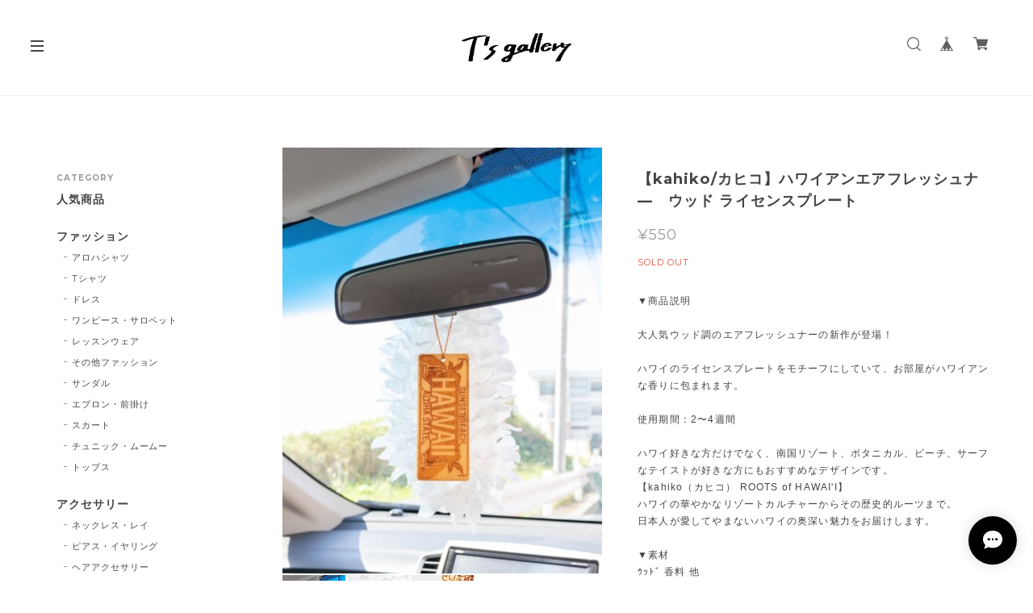

--- FILE ---
content_type: text/html; charset=UTF-8
request_url: https://shop.ts-aloha.com/items/45012066
body_size: 48772
content:
<!DOCTYPE html>
<!--[if lt IE 7 ]><html class="ie ie6" lang="ja"> <![endif]-->
<!--[if IE 7 ]><html class="ie ie7" lang="ja"> <![endif]-->
<!--[if IE 8 ]><html class="ie ie8" lang="ja"> <![endif]-->
<!--[if (gte IE 9)|!(IE)]><!--><html lang="ja"> <!--<![endif]-->

<!-- User Heat Tag -->
<script type="text/javascript">
(function(add, cla){window['UserHeatTag']=cla;window[cla]=window[cla]||function(){(window[cla].q=window[cla].q||[]).push(arguments)},window[cla].l=1*new Date();var ul=document.createElement('script');var tag = document.getElementsByTagName('script')[0];ul.async=1;ul.src=add;tag.parentNode.insertBefore(ul,tag);})('//uh.nakanohito.jp/uhj2/uh.js', '_uhtracker');_uhtracker({id:'uhTqQ2UYQf'});
</script>
<!-- End User Heat Tag -->
<head>

<link rel="stylesheet" type="text/css" href="https://cf-baseassets.thebase.in/6d028cc3333ac3604f46b2e09c3711b0/asset/shop/BASEshop-c04794395695aab12cc9.css"/>
	
	<meta name="google-site-verification" content="YfS5mq3RulajRw-J5RDJiYICgtCcsH6DTH_rlGz2y2Y" />
	<meta charset="utf-8">
	<meta name="copyright" content="BASE" />
	<meta name="description" content="テスト" />
	<title>【kahiko/カヒコ】ハワイアンエアフレッシュナ—　ウッド ライセンスプレート | ハワイアン雑貨専門セレクトショップ｜T&#039;s gallery(ティ―ズギャラリー) </title>
	<link rel='icon' type='image/png' href='//static.thebase.in/favicon.png' />
<link rel='apple-touch-icon' sizes='180x180' href='//static.thebase.in/apple-touch-icon.png' />
<link rel='apple-touch-icon-precomposed' href='//static.thebase.in/apple-touch-icon.png' />

	<script src='/js/jquery-1.8.2.min.js'></script>
	<link rel='canonical' href='https://shop.ts-aloha.com/items/45012066' />


	<script src="https://thebase.com/js/jquery.bottom-1.0.js"></script>
	<script src="https://thebase.com/js/change_status.js?1768288315034"></script>

	<meta name="viewport" content="width=device-width, initial-scale=1.0, minimum-scale=1.0, maximum-scale=1.0, user-scalable=no">
	<meta name="BASE-Theme-Name" content="Copenhagen">
	<meta name="BASE-Theme-Version" content="201119">

	<!-- 追加ファイル -->
	<link href="https://fonts.googleapis.com/css?family=Montserrat:400,700|Playfair+Display:400,700|Lato:400,700|Amatic+SC|Oswald:400,700|Pacifico|EB+Garamond:400,700|Quicksand:400,700|Spectral+SC:400,700|Crimson+Text:400,700|Josefin+Slab:400,700|Raleway:400,700" rel="stylesheet">

	<!-- //////////////////////////////// 更新する箇所 //////////////////////////////////////////////// -->
	<link rel="stylesheet" type="text/css" href="https://basefile.akamaized.net/copen/5fd1e74b892cb/style-copenhagen.css">
	<!-- //////////////////////////////// 更新する箇所 //////////////////////////////////////////////// -->


	<script src="https://basefile.akamaized.net/copen/5a83fd2862d15/slidebars_v1.min.js"></script>	
	<link rel="stylesheet" type="text/css" href="https://basefile.akamaized.net/copen/5a83fd372d9e9/slidebars_v1.css">
	<link rel="stylesheet" type="text/css" href="https://basefile.akamaized.net/copen/5a83fd56a7918/slick.css">
	<link rel="stylesheet" type="text/css" href="https://basefile.akamaized.net/copen/5c8121984d702/slick-theme.css">
	<script src="https://basefile.akamaized.net/copen/5a83fd636d294/slick.min.js"></script>
	<!-- /追加ファイル -->


	<link rel="stylesheet" href="/css/shopTemplate/common.css?1768288315034">
	<link rel="stylesheet" href="https://thebase.com/css/colorbox.css">

	

	
	
<style type="text/css">
body { 
        background-image: none;
        background-color: #ffffff;
     }
</style>

	
	<style type="text/css">
		#mainHeader {
			background: #ffffff;
		}
		.sidebar {
			background: #ffffff;
		}
		.sb-slidebar{
			background: #ffffff;
		}
		.logoText{
			color: #029688;
		}
		.childCategoryList01_child,
		.childCategoryList01_link,
		.mainHeaderNavColor,
		.appsItemCategoryTag_lowerLink,
		.categoryTitle01,
		.sec-ttl,
		#about .inner-conts h2,
		.relatedItems ul li .itemTitle,
		.item-detail .purchase .itemTitle,
		#pickup .item-ttl,
		#pickup .item-desc,
		.item-detail .purchase .itemDescription,
		.item-detail .purchase #itemSelect .purchaseElement label,
		.review01__title,.review01__tabChild,.review01__list,
		#about .shop-intro, #about .about-txt,
		.blog_body, #notPublic p,
		#contact .inquirySection h1, #contact .inquirySection p,
		#contact .inquirySection form dl dt,
		#contact .inquirySection form dl dd,
		#appsItemDetailCustom #appsItemDetailCustomTag .appsItemDetailCustomTag_heading,
		#appsItemDetailCustom #appsItemDetailCustomTag .appsItemDetailCustomTag_description,
		.communityItemTitle, .communityMain{
			color: #444444;
		}
		a,p > a{
			color: #444444 !important;
		}
		.index .item .itemDetail,
		#pickup .item-price,
		#info .col-right ul li .date,
		.item-detail .purchase .itemPrice h3,
		.item-detail .purchase #itemAttention,
		.item-detail .purchase .report,
		.breadcrumb__notlink,
		.main #about.blogListMain .blog_publish .publish_date,
		#about .publish_date,
		.relatedItems ul li .itemPrice,
		#journal ul li .date a,
		.sideTitle,
		#mainFooter .footerMenu .boxLeft .copyright,
		#appsItemDetailCustom #appsItemDetailCustomTag .appsItemDetailCustomTag_slider,
		.communityItemPrice, .communityTextNotice {
			color: #999999 !important;
		}

		.sb-slidebar nav #category-menu .category-list .appsItemCategoryTag_child a:before,
		#category-menu .category-list .appsItemCategoryTag_lowerchild li a:before,
		.side-link li a:before,
		.sec-ttl .view-all a:before {
			background-color: #999999;
		}
		@media only screen and (max-width:960px) { 
			#category-menu .category-list #appsItemCategoryTag .appsItemCategoryTag_child a:before{
				background-color: #999999;
			}
		}
		.hovline a::after,
		#category-menu .category-list ul li:before,
		.menu-trigger span,
		#pickup .col-left .badge,
		#pickup .item-btn a,
		.item-detail .purchase #purchase_form .purchaseButton__btn,
		#contact  .inquirySection form input[type=submit] ,
		.bar,
		#contact #inquiryCompleteSection a,
		#moreItems a,
		#salesPeriodModal .salesPeriodModal__btn--submit{
			color: #ffffff!important;
			background-color: #444444!important;
		}
		.slides .slideTitle {
			color: #ffffff;
		}
		.slides .slideSubTitle {
			color: #ffffff;
		}
		/*送料詳細設定のオーバレイ（SPのみ）*/
		.centeringFixForPostageInfo {
			position: fixed !important;
		}
		.about_table{
			border-collapse: collapse;
  			border-spacing: 0;
		}
		.about_table th{
			font-size: 1.2em;
   			line-height: 2;
			color: #444444;
			padding:5px 0;
			border: 1px solid #ddd;
			width: 30%;
		}
		.about_table td{
			font-size: 1.2em;
    		line-height: 2;
			padding:5px 10px;
			border: 1px solid #ddd;
			width: 70%;
		}
	</style>

	<!--[if IE]>
	<script src="https://html5shiv.googlecode.com/svn/trunk/html5.js"></script>
	<![endif]-->
	<!--[if lt IE 8 ]>
	<script src="https://ajax.googleapis.com/ajax/libs/chrome-frame/1/CFInstall.min.js"></script>
	<script>window.attachEvent('onload', function(){CFInstall.check({mode:'overlay'});});</script>
	<![endif]-->



		<meta name="description" content="▼商品説明大人気ウッド調のエアフレッシュナーの新作が登場！ハワイのライセンスプレートをモチーフにしていて、お部屋がハワイアンな香りに包まれます。使用期間：2〜4週間ハワイ好きな方だけでなく、南国リゾート、ボタニカル、ビーチ、サーフなテイストが好きな方にもおすすめなデザインです。【kahiko（カヒコ） ROOTS of HAWAI&#039;I】ハワイの華やかなリゾートカルチャーからその歴史的ルーツまで。日本人が愛してやまないハワイの奥深い魅力をお届けします。▼素材ｳｯﾄﾞ 香料 他▼サイズ本体（12.5 cm×5cm） 外装（17cm×6cm 厚み1cm）---------------------------------------------------------------▼ハワイアン雑貨の購入に関する注意事項※製造上の小汚れ、ホツレ、凹凸等ある場合がございます。※お使いのパソコン環境により､実際の商品の色と表示されている色に若干の違いが生じることがございます｡ご理解とご了承をお願いします｡※掲載商品は、実店舗にても販売しております。「在庫あり」の表示があっても、ご注文後に欠品となる可能性がございます。欠品・完売の場合は誠にご迷惑をおかけいたします。あらかじめご了承ください。---------------------------------------------------------------" />

<meta property="fb:app_id" content="350947278320210" />
<meta property="og:description" content="▼商品説明大人気ウッド調のエアフレッシュナーの新作が登場！ハワイのライセンスプレートをモチーフにしていて、お部屋がハワイアンな香りに包まれます。使用期間：2〜4週間ハワイ好きな方だけでなく、南国リゾート、ボタニカル、ビーチ、サーフなテイストが好きな方にもおすすめなデザインです。【kahiko（カヒコ） ROOTS of HAWAI&#039;I】ハワイの華やかなリゾートカルチャーからその歴史的ルーツまで。日本人が愛してやまないハワイの奥深い魅力をお届けします。▼素材ｳｯﾄﾞ 香料 他▼サイズ本体（12.5 cm×5cm） 外装（17cm×6cm 厚み1cm）---------------------------------------------------------------▼ハワイアン雑貨の購入に関する注意事項※製造上の小汚れ、ホツレ、凹凸等ある場合がございます。※お使いのパソコン環境により､実際の商品の色と表示されている色に若干の違いが生じることがございます｡ご理解とご了承をお願いします｡※掲載商品は、実店舗にても販売しております。「在庫あり」の表示があっても、ご注文後に欠品となる可能性がございます。欠品・完売の場合は誠にご迷惑をおかけいたします。あらかじめご了承ください。---------------------------------------------------------------" />
<meta property="og:title" content="【kahiko/カヒコ】ハワイアンエアフレッシュナ—　ウッド ライセンスプレート | ハワイアン雑貨専門セレクトショップ｜T&#039;s gallery(ティ―ズギャラリー)  powered by BASE" />
<meta property="og:image" content="https://baseec-img-mng.akamaized.net/images/item/origin/214c2023716efeb5f6301235e3a0c7f4.jpg?imformat=generic&q=90&im=Resize,width=1200,type=normal" />
<meta property="og:url" content="https://shop.ts-aloha.com/items/45012066" />
<meta property="og:site_name" content="ハワイアン雑貨専門セレクトショップ｜T&#039;s gallery(ティ―ズギャラリー) " />
<meta property="og:type" content="product" />

<meta property="product:price:amount" content="550" />
<meta property="product:price:currency" content="JPY" />
<meta property="product:product_link" content="https://shop.ts-aloha.com/items/45012066" />

<meta name="twitter:card" content="summary_large_image" />
		<meta name="twitter:site" content="@BASEec" />
	<meta name="twitter:url" content="https://shop.ts-aloha.com/items/45012066" />
<meta name="twitter:title" content="【kahiko/カヒコ】ハワイアンエアフレッシュナ—　ウッド ライセンスプレート | ハワイアン雑貨専門セレクトショップ｜T&#039;s gallery(ティ―ズギャラリー) " />
<meta name="twitter:description" content="▼商品説明大人気ウッド調のエアフレッシュナーの新作が登場！ハワイのライセンスプレートをモチーフにしていて、お部屋がハワイアンな香りに包まれます。使用期間：2〜4週間ハワイ好きな方だけでなく、南国リゾート、ボタニカル、ビーチ、サーフなテイストが好きな方にもおすすめなデザインです。【kahiko（カヒコ） ROOTS of HAWAI&#039;I】ハワイの華やかなリゾートカルチャーからその歴史的ルーツまで。日本人が愛してやまないハワイの奥深い魅力をお届けします。▼素材ｳｯﾄﾞ 香料 他▼サイズ本体（12.5 cm×5cm） 外装（17cm×6cm 厚み1cm）---------------------------------------------------------------▼ハワイアン雑貨の購入に関する注意事項※製造上の小汚れ、ホツレ、凹凸等ある場合がございます。※お使いのパソコン環境により､実際の商品の色と表示されている色に若干の違いが生じることがございます｡ご理解とご了承をお願いします｡※掲載商品は、実店舗にても販売しております。「在庫あり」の表示があっても、ご注文後に欠品となる可能性がございます。欠品・完売の場合は誠にご迷惑をおかけいたします。あらかじめご了承ください。---------------------------------------------------------------" />
<meta name="twitter:image" content="https://baseec-img-mng.akamaized.net/images/item/origin/214c2023716efeb5f6301235e3a0c7f4.jpg?imformat=generic&q=90&im=Resize,width=1200,type=normal" />

	<link rel="stylesheet" type="text/css" href="https://thebase.com/css/colorbox.css">
	<link rel="stylesheet" href="https://thebase.com/css/bootstrap.min.css">
	<link rel="stylesheet" href="https://thebase.com/css/bootstrap-select.min.css">
	
	
		<link rel="stylesheet" type="text/css" href="https://thebase.com/search/css/shopTemplate/search.css?1768288315034">
	
		<link rel="stylesheet" type="text/css" href="https://thebase.com/item_label/css/ShopTemplate/style.css?1768288315034">
	<script type="text/javascript" src="https://thebase.com/item_label/js/ShopTemplate/labelpostion.js?1768288315034"></script>
	


	<script type="text/javascript">
	//スライドがない場合の処理
	$(function(){
		if($('#noVisual').length){
		$("#index .conts-wrap, #index .sidebar").addClass("novisual");
		} else {
		$("#index .conts-wrap, #index .sidebar").removeClass("novisual");
		}
	});
	//ページの判定
	$(function(){
	if(document.URL.match("/privacy")) {
		$('body').addClass('privacy');
		}
	else if(document.URL.match("/law")) {
		$('body').addClass('law');
		}
	});
	$(function(){
	    if($('.inner-cat').length){
	        $("body").addClass("categories");
	    } else {
	        $("body").removeClass("categories");
	    }
	});
	//BASEロゴ非表示の場合
		$(function(){
		  $('#baseMenu li[style*="hidden"]').addClass('hide');
		});
	</script>

	
		<!-- 販売期間指定, コミュニティApp -->
	<script type="text/javascript">
		$(function(){
				$('.salesPeriod--term').each(function(){
				var txt = $(this).html();
				$(this).html(
					txt.replace(/販売期間<br>/g,"<strong>販売期間：</strong><br>")
				);
			});
			$('.purchase div.itemPrice').after($('.salesPeriod--term, .salesPeriod--willStart, .salesPeriod--willEnd, .salesPeriod--finish, .salesPeriod--available'));
			$(".salesPeriod, .purchaseButton__btn, .x_salesPeriodModal, .salesPeriodModal__input, .salesPeriodModal__btn, .communityBox").addClass("jp_gothic");
		});
	</script>
	<!-- /販売期間指定, コミュニティApp -->
		

	
		<!-- 予約販売App -->
	<script type="text/javascript">
		$(function(){
			$('.purchase div.itemPrice').after($('.preOrder'));
			$(".preOrder").addClass("jp_gothic");
		});
	</script>
	<!-- /予約販売App -->
		

	
		<!-- 抽選販売App -->
	<script type="text/javascript">
		$(function(){
			$('.purchase div.itemPrice').after($('.lottery'));
			$(".lottery").addClass("jp_gothic");
		});
	</script>
	<!-- /抽選販売App -->
		
	
		<!-- テイクアウトApp -->
	<script type="text/javascript">
		$(function(){
			$('.purchase div.itemPrice').after($('.takeout'));
			$(".takeout").addClass("jp_gothic");
		});
	</script>
	<!-- /テイクアウトApp -->
		


		<!-- 商品オプションApp -->
	<script type="text/javascript">
		$(function(){
			$("#itemSelect, #itemSelect select, #itemSelect input").addClass("jp_gothic");
		});
		$('#valiationSelect').on('change', function(){
			$('#amountSelectWrap .amountSelect').css('display', 'none').prop('disabled', true);
			$('#amountSelectWrap .amountSelect:eq('+$(this).find(':selected').attr('data-index')+')').css('display', '').prop('disabled', false);
		});
	</script>
	<!-- /商品オプションApp -->
	

		

	<!-- BlogRss -->
	<script>
		$(function(){
		    $.ajax({
		        url: 'https://shop.ts-aloha.com/blog/feed',
		        type: 'GET',
		        dataType: 'xml',
		    })
		    .done(function(data) {
		    	$('#rss').wrapInner('<ul></ul>');	
		        $('item', data).each(function(i) {
		            var link = $('link', this).text();
		            var title = $('title', this).text();
		            var image = $('image', this).text();
		            var dateTxt = dateSetFunc($("pubDate", this).text());
		            var blog_content = '<li><div class="journal-img"><a href="' + link + '"><img src="' + image + '"></div><div class="jp_gothic jt">' + title + '</div><div class="mont date">' + dateTxt + '</div></a></li>';
		            if(i === 6) { // 表示件数の設定
	                        return false;
	                };
		        $('#rss').find('ul').append(blog_content);
			    });
		    });
		});

		function dateSetFunc(str)
	    {
	        var objDate = new Date(str);
	        var y = objDate.getFullYear();
	        var m = twoDigit(objDate.getMonth() + 1);
	        var d = twoDigit(objDate.getDate());
	        var ymd = y + "." + m + "." + d;
	        str = ymd;
	        return str;
	    }
	    function twoDigit(d)
	    {
	        d = "0" + d;
	        d2 = d.substr(d.length - 2, 2);
	        return d2;
	    }
		// Blogページネーション崩れ防止
	    $(function() {
		  $('div.paginate-wrp').prepend('<div class="clearfix"></div>');
		 
		});
	</script>
	<!-- /BlogRss -->

	<!-- BlogList -->
	<script type="text/javascript">
		$(function() {
			$(".blog_inner").each(function(){ 
			    $(this).find(".blog_head_image").insertBefore($(this).find(".blog_title")); 
			})
			$(".blog_publish p").addClass("mont");
		});
		$(function(){
		    $(".blog_head_image").each(function() {
		        this.classList.remove('hide');
		    });
		});
	</script>
	<!-- /BlogList -->

	<!-- Slickjsよりも先に記載 -->
	<script type="text/javascript">
	// スライド画像がない場合、1px画像をDOMごと削除
	$(document).ready(function(){
		$("img[src*='1px']").parent("div").remove();
	});
	// Pickupのスライドが非表示の場合
	$(function() {
			$("#pickup").each(function(){ 
			    $(this).find(".hide").remove('div'); 
			})
		});


	// アイテムの高さを合わせる
	var $win = $(window);

	$win.on('load resize scroll', function() {
	  var windowWidth = window.innerWidth;

	  if (windowWidth > 881) {
	    $('#mainContent').each(function(i, box) {
			var maxHeight = 0;
			$(box).find('.item').each(function() {
				if ($(this).height() > maxHeight) maxHeight = $(this).height();
			});
			$(box).find('.item').height(maxHeight);
		});
	  }  else {
	    // Tablet, SPの処理
	  }
	});

	// Searchボタン
	$(document).on('click', 'a#toggle-search', function () 
		{ 
			var search = $('div#search');
			search.is(":visible") ? search.slideUp() : search.slideDown(function()
			{
				search.find('input').focus();
			});
			$('body,html').animate({
				scrollTop: 0
			}, 500);
			return false;
		});
		$(document).click(function(event) { 
	    if (!$.contains($("div#search")[0], event.target)) { 
	        $("div#search").slideUp();
	    }
	});
	</script>
	<!-- /Slickjsよりも先に記載 -->

	
		

	<script>
	  (function($) {
	    $(document).ready(function() {
	      $.slidebars();
	    });
	  }) (jQuery);
	</script>

	<script type="text/javascript">
	var _gaq = _gaq || [];
	var gtag = gtag || function(){};
</script>
			<script>
window.dataLayer = window.dataLayer || [];
window.dataLayer.push({

	
						'shopTheme': "my_theme_11197",
		
				'shopId': "tsaloha-base-shop",

						'itemId': "45012066",
		
				
							'itemPrice': 550,
			'GA4ViewItems': [
				{
					'item_id': "45012066",
					'item_name': "\u3010kahiko\/\u30ab\u30d2\u30b3\u3011\u30cf\u30ef\u30a4\u30a2\u30f3\u30a8\u30a2\u30d5\u30ec\u30c3\u30b7\u30e5\u30ca\u2014\u3000\u30a6\u30c3\u30c9 \u30e9\u30a4\u30bb\u30f3\u30b9\u30d7\u30ec\u30fc\u30c8",
					'price': 550,
					'quantity': 1,
				}
			],
		
	
		});
</script>


<!-- Google Tag Manager for thebase.in-->
<noscript><iframe src="//www.googletagmanager.com/ns.html?id=GTM-K652NBTK"
height="0" width="0" style="display:none;visibility:hidden"></iframe></noscript>
<script>(function(w,d,s,l,i){w[l]=w[l]||[];w[l].push({'gtm.start':
new Date().getTime(),event:'gtm.js'});var f=d.getElementsByTagName(s)[0],
j=d.createElement(s),dl=l!='dataLayer'?'&l='+l:'';j.async=true;j.src=
'//www.googletagmanager.com/gtm.js?id='+i+dl;f.parentNode.insertBefore(j,f);
})(window,document,'script','dataLayer','GTM-K652NBTK');</script>
<!-- End Google Tag Manager -->

<script type="text/javascript">


</script>

	


<!-- Global site tag (gtag.js) -->
<script async src="https://www.googletagmanager.com/gtag/js?id=AW-455124829&l=gtagDataLayer"></script>
<script>  window.gtagDataLayer = window.gtagDataLayer || [];
  function gtag(){gtagDataLayer.push(arguments);}
  gtag('js', new Date());
  gtag('set', 'linker', {
    'domains': ['shop.ts-aloha.com', 'c.thebase.in']
  });
  gtag('config', 'AW-455124829');

</script>
<!-- End Global site tag -->



	<!-- Facebook Pixel Code -->
	<script>
		!function(f,b,e,v,n,t,s){if(f.fbq)return;n=f.fbq=function(){n.callMethod?
			n.callMethod.apply(n,arguments):n.queue.push(arguments)};if(!f._fbq)f._fbq=n;
			n.push=n;n.loaded=!0;n.version='2.0';n.queue=[];t=b.createElement(e);t.async=!0;
			t.src=v;s=b.getElementsByTagName(e)[0];s.parentNode.insertBefore(t,s)}(window,
			document,'script','https://connect.facebook.net/en_US/fbevents.js');

			
		fbq('init', '766858157504661', {}, { agent: 'plthebase' });
		fbq('trackSingle', '766858157504661', 'PageView');

				const viewContentEventId = crypto.randomUUID();
		const viewContentEventIdObj = { eventID: viewContentEventId };
		fbq('trackSingle', '766858157504661', 'ViewContent', {"content_ids":["45012066"],"content_name":"\u3010kahiko\/\u30ab\u30d2\u30b3\u3011\u30cf\u30ef\u30a4\u30a2\u30f3\u30a8\u30a2\u30d5\u30ec\u30c3\u30b7\u30e5\u30ca\u2014\u3000\u30a6\u30c3\u30c9 \u30e9\u30a4\u30bb\u30f3\u30b9\u30d7\u30ec\u30fc\u30c8","content_type":"product","contents":[{"id":"45012066","quantity":1,"item_price":550}],"currency":"JPY","value":550}, viewContentEventIdObj);
		data = JSON.parse('{"content_ids":["45012066"],"content_name":"\u3010kahiko\/\u30ab\u30d2\u30b3\u3011\u30cf\u30ef\u30a4\u30a2\u30f3\u30a8\u30a2\u30d5\u30ec\u30c3\u30b7\u30e5\u30ca\u2014\u3000\u30a6\u30c3\u30c9 \u30e9\u30a4\u30bb\u30f3\u30b9\u30d7\u30ec\u30fc\u30c8","content_type":"product","contents":[{"id":"45012066","quantity":1,"item_price":550}],"currency":"JPY","value":550}');
		data.event_name = 'ViewContent';
		data.event_id = viewContentEventId;
				
		fbq('init', '1150138225503127', {}, { agent: 'plthebase' });
		fbq('trackSingle', '1150138225503127', 'PageView');

				const viewContentEventId = crypto.randomUUID();
		const viewContentEventIdObj = { eventID: viewContentEventId };
		fbq('trackSingle', '1150138225503127', 'ViewContent', {"content_ids":["45012066"],"content_name":"\u3010kahiko\/\u30ab\u30d2\u30b3\u3011\u30cf\u30ef\u30a4\u30a2\u30f3\u30a8\u30a2\u30d5\u30ec\u30c3\u30b7\u30e5\u30ca\u2014\u3000\u30a6\u30c3\u30c9 \u30e9\u30a4\u30bb\u30f3\u30b9\u30d7\u30ec\u30fc\u30c8","content_type":"product","contents":[{"id":"45012066","quantity":1,"item_price":550}],"currency":"JPY","value":550}, viewContentEventIdObj);
		data = JSON.parse('{"content_ids":["45012066"],"content_name":"\u3010kahiko\/\u30ab\u30d2\u30b3\u3011\u30cf\u30ef\u30a4\u30a2\u30f3\u30a8\u30a2\u30d5\u30ec\u30c3\u30b7\u30e5\u30ca\u2014\u3000\u30a6\u30c3\u30c9 \u30e9\u30a4\u30bb\u30f3\u30b9\u30d7\u30ec\u30fc\u30c8","content_type":"product","contents":[{"id":"45012066","quantity":1,"item_price":550}],"currency":"JPY","value":550}');
		data.event_name = 'ViewContent';
		data.event_id = viewContentEventId;
				if (data) {
			(function(data) {
				window.addEventListener('load', function() {
					$.ajax({
						type: 'POST',
						url: "https://shop.ts-aloha.com/facebook/conversion/",
						dataType: 'json',
						data: data,
						success: function (data) {},
					})
				})
			})(data)
		}

	</script>
	<!-- End Facebook Pixel Code -->




	
	<!-- Facebook Pixel Code -->
	<script>
	  !function(f,b,e,v,n,t,s)
	  {if(f.fbq)return;n=f.fbq=function(){n.callMethod?
	  n.callMethod.apply(n,arguments):n.queue.push(arguments)};
	  if(!f._fbq)f._fbq=n;n.push=n;n.loaded=!0;n.version='2.0';
	  n.queue=[];t=b.createElement(e);t.async=!0;
	  t.src=v;s=b.getElementsByTagName(e)[0];
	  s.parentNode.insertBefore(t,s)}(window, document,'script',
	  'https://connect.facebook.net/en_US/fbevents.js');
	  fbq('init', '1150138225503127');
	  fbq('track', 'PageView');
	</script>
	<noscript><img height="1" width="1" style="display:none"
	  src="https://www.facebook.com/tr?id=1150138225503127&ev=PageView&noscript=1"
	/></noscript>
	<!-- End Facebook Pixel Code -->

<meta name="cot:primaryColor" content="#000000"><meta name="cot:accentColor" content="#000000"><meta name="cot:textColor" content="#000000"><meta name="cot:lightTextColor" content="#ffffff"><meta name="cot:complementaryColor" content="#000000"><meta name="cot:titleColor" content="#000000">

	

	<script type="text/javascript">
		;window.NREUM||(NREUM={});NREUM.init={distributed_tracing:{enabled:true},privacy:{cookies_enabled:true},ajax:{deny_list:["bam.nr-data.net"]}};

		;NREUM.loader_config={accountID:"2907216",trustKey:"2804831",agentID:"663072695",licenseKey:"NRJS-4c41e18b2dabf750af0",applicationID:"663072695"}
		;NREUM.info={beacon:"bam.nr-data.net",errorBeacon:"bam.nr-data.net",licenseKey:"NRJS-4c41e18b2dabf750af0",applicationID:"663072695",sa:1}

		;/*! For license information please see nr-loader-spa-1.236.0.min.js.LICENSE.txt */
		(()=>{"use strict";var e,t,r={5763:(e,t,r)=>{r.d(t,{P_:()=>l,Mt:()=>g,C5:()=>s,DL:()=>v,OP:()=>T,lF:()=>D,Yu:()=>y,Dg:()=>h,CX:()=>c,GE:()=>b,sU:()=>_});var n=r(8632),i=r(9567);const o={beacon:n.ce.beacon,errorBeacon:n.ce.errorBeacon,licenseKey:void 0,applicationID:void 0,sa:void 0,queueTime:void 0,applicationTime:void 0,ttGuid:void 0,user:void 0,account:void 0,product:void 0,extra:void 0,jsAttributes:{},userAttributes:void 0,atts:void 0,transactionName:void 0,tNamePlain:void 0},a={};function s(e){if(!e)throw new Error("All info objects require an agent identifier!");if(!a[e])throw new Error("Info for ".concat(e," was never set"));return a[e]}function c(e,t){if(!e)throw new Error("All info objects require an agent identifier!");a[e]=(0,i.D)(t,o),(0,n.Qy)(e,a[e],"info")}var u=r(7056);const d=()=>{const e={blockSelector:"[data-nr-block]",maskInputOptions:{password:!0}};return{allow_bfcache:!0,privacy:{cookies_enabled:!0},ajax:{deny_list:void 0,enabled:!0,harvestTimeSeconds:10},distributed_tracing:{enabled:void 0,exclude_newrelic_header:void 0,cors_use_newrelic_header:void 0,cors_use_tracecontext_headers:void 0,allowed_origins:void 0},session:{domain:void 0,expiresMs:u.oD,inactiveMs:u.Hb},ssl:void 0,obfuscate:void 0,jserrors:{enabled:!0,harvestTimeSeconds:10},metrics:{enabled:!0},page_action:{enabled:!0,harvestTimeSeconds:30},page_view_event:{enabled:!0},page_view_timing:{enabled:!0,harvestTimeSeconds:30,long_task:!1},session_trace:{enabled:!0,harvestTimeSeconds:10},harvest:{tooManyRequestsDelay:60},session_replay:{enabled:!1,harvestTimeSeconds:60,sampleRate:.1,errorSampleRate:.1,maskTextSelector:"*",maskAllInputs:!0,get blockClass(){return"nr-block"},get ignoreClass(){return"nr-ignore"},get maskTextClass(){return"nr-mask"},get blockSelector(){return e.blockSelector},set blockSelector(t){e.blockSelector+=",".concat(t)},get maskInputOptions(){return e.maskInputOptions},set maskInputOptions(t){e.maskInputOptions={...t,password:!0}}},spa:{enabled:!0,harvestTimeSeconds:10}}},f={};function l(e){if(!e)throw new Error("All configuration objects require an agent identifier!");if(!f[e])throw new Error("Configuration for ".concat(e," was never set"));return f[e]}function h(e,t){if(!e)throw new Error("All configuration objects require an agent identifier!");f[e]=(0,i.D)(t,d()),(0,n.Qy)(e,f[e],"config")}function g(e,t){if(!e)throw new Error("All configuration objects require an agent identifier!");var r=l(e);if(r){for(var n=t.split("."),i=0;i<n.length-1;i++)if("object"!=typeof(r=r[n[i]]))return;r=r[n[n.length-1]]}return r}const p={accountID:void 0,trustKey:void 0,agentID:void 0,licenseKey:void 0,applicationID:void 0,xpid:void 0},m={};function v(e){if(!e)throw new Error("All loader-config objects require an agent identifier!");if(!m[e])throw new Error("LoaderConfig for ".concat(e," was never set"));return m[e]}function b(e,t){if(!e)throw new Error("All loader-config objects require an agent identifier!");m[e]=(0,i.D)(t,p),(0,n.Qy)(e,m[e],"loader_config")}const y=(0,n.mF)().o;var w=r(385),x=r(6818);const A={buildEnv:x.Re,bytesSent:{},queryBytesSent:{},customTransaction:void 0,disabled:!1,distMethod:x.gF,isolatedBacklog:!1,loaderType:void 0,maxBytes:3e4,offset:Math.floor(w._A?.performance?.timeOrigin||w._A?.performance?.timing?.navigationStart||Date.now()),onerror:void 0,origin:""+w._A.location,ptid:void 0,releaseIds:{},session:void 0,xhrWrappable:"function"==typeof w._A.XMLHttpRequest?.prototype?.addEventListener,version:x.q4},E={};function T(e){if(!e)throw new Error("All runtime objects require an agent identifier!");if(!E[e])throw new Error("Runtime for ".concat(e," was never set"));return E[e]}function _(e,t){if(!e)throw new Error("All runtime objects require an agent identifier!");E[e]=(0,i.D)(t,A),(0,n.Qy)(e,E[e],"runtime")}function D(e){return function(e){try{const t=s(e);return!!t.licenseKey&&!!t.errorBeacon&&!!t.applicationID}catch(e){return!1}}(e)}},9567:(e,t,r)=>{r.d(t,{D:()=>i});var n=r(50);function i(e,t){try{if(!e||"object"!=typeof e)return(0,n.Z)("Setting a Configurable requires an object as input");if(!t||"object"!=typeof t)return(0,n.Z)("Setting a Configurable requires a model to set its initial properties");const r=Object.create(Object.getPrototypeOf(t),Object.getOwnPropertyDescriptors(t)),o=0===Object.keys(r).length?e:r;for(let a in o)if(void 0!==e[a])try{"object"==typeof e[a]&&"object"==typeof t[a]?r[a]=i(e[a],t[a]):r[a]=e[a]}catch(e){(0,n.Z)("An error occurred while setting a property of a Configurable",e)}return r}catch(e){(0,n.Z)("An error occured while setting a Configurable",e)}}},6818:(e,t,r)=>{r.d(t,{Re:()=>i,gF:()=>o,q4:()=>n});const n="1.236.0",i="PROD",o="CDN"},385:(e,t,r)=>{r.d(t,{FN:()=>a,IF:()=>u,Nk:()=>f,Tt:()=>s,_A:()=>o,il:()=>n,pL:()=>c,v6:()=>i,w1:()=>d});const n="undefined"!=typeof window&&!!window.document,i="undefined"!=typeof WorkerGlobalScope&&("undefined"!=typeof self&&self instanceof WorkerGlobalScope&&self.navigator instanceof WorkerNavigator||"undefined"!=typeof globalThis&&globalThis instanceof WorkerGlobalScope&&globalThis.navigator instanceof WorkerNavigator),o=n?window:"undefined"!=typeof WorkerGlobalScope&&("undefined"!=typeof self&&self instanceof WorkerGlobalScope&&self||"undefined"!=typeof globalThis&&globalThis instanceof WorkerGlobalScope&&globalThis),a=""+o?.location,s=/iPad|iPhone|iPod/.test(navigator.userAgent),c=s&&"undefined"==typeof SharedWorker,u=(()=>{const e=navigator.userAgent.match(/Firefox[/\s](\d+\.\d+)/);return Array.isArray(e)&&e.length>=2?+e[1]:0})(),d=Boolean(n&&window.document.documentMode),f=!!navigator.sendBeacon},1117:(e,t,r)=>{r.d(t,{w:()=>o});var n=r(50);const i={agentIdentifier:"",ee:void 0};class o{constructor(e){try{if("object"!=typeof e)return(0,n.Z)("shared context requires an object as input");this.sharedContext={},Object.assign(this.sharedContext,i),Object.entries(e).forEach((e=>{let[t,r]=e;Object.keys(i).includes(t)&&(this.sharedContext[t]=r)}))}catch(e){(0,n.Z)("An error occured while setting SharedContext",e)}}}},8e3:(e,t,r)=>{r.d(t,{L:()=>d,R:()=>c});var n=r(2177),i=r(1284),o=r(4322),a=r(3325);const s={};function c(e,t){const r={staged:!1,priority:a.p[t]||0};u(e),s[e].get(t)||s[e].set(t,r)}function u(e){e&&(s[e]||(s[e]=new Map))}function d(){let e=arguments.length>0&&void 0!==arguments[0]?arguments[0]:"",t=arguments.length>1&&void 0!==arguments[1]?arguments[1]:"feature";if(u(e),!e||!s[e].get(t))return a(t);s[e].get(t).staged=!0;const r=[...s[e]];function a(t){const r=e?n.ee.get(e):n.ee,a=o.X.handlers;if(r.backlog&&a){var s=r.backlog[t],c=a[t];if(c){for(var u=0;s&&u<s.length;++u)f(s[u],c);(0,i.D)(c,(function(e,t){(0,i.D)(t,(function(t,r){r[0].on(e,r[1])}))}))}delete a[t],r.backlog[t]=null,r.emit("drain-"+t,[])}}r.every((e=>{let[t,r]=e;return r.staged}))&&(r.sort(((e,t)=>e[1].priority-t[1].priority)),r.forEach((e=>{let[t]=e;a(t)})))}function f(e,t){var r=e[1];(0,i.D)(t[r],(function(t,r){var n=e[0];if(r[0]===n){var i=r[1],o=e[3],a=e[2];i.apply(o,a)}}))}},2177:(e,t,r)=>{r.d(t,{c:()=>f,ee:()=>u});var n=r(8632),i=r(2210),o=r(1284),a=r(5763),s="nr@context";let c=(0,n.fP)();var u;function d(){}function f(e){return(0,i.X)(e,s,l)}function l(){return new d}function h(){u.aborted=!0,u.backlog={}}c.ee?u=c.ee:(u=function e(t,r){var n={},c={},f={},g=!1;try{g=16===r.length&&(0,a.OP)(r).isolatedBacklog}catch(e){}var p={on:b,addEventListener:b,removeEventListener:y,emit:v,get:x,listeners:w,context:m,buffer:A,abort:h,aborted:!1,isBuffering:E,debugId:r,backlog:g?{}:t&&"object"==typeof t.backlog?t.backlog:{}};return p;function m(e){return e&&e instanceof d?e:e?(0,i.X)(e,s,l):l()}function v(e,r,n,i,o){if(!1!==o&&(o=!0),!u.aborted||i){t&&o&&t.emit(e,r,n);for(var a=m(n),s=w(e),d=s.length,f=0;f<d;f++)s[f].apply(a,r);var l=T()[c[e]];return l&&l.push([p,e,r,a]),a}}function b(e,t){n[e]=w(e).concat(t)}function y(e,t){var r=n[e];if(r)for(var i=0;i<r.length;i++)r[i]===t&&r.splice(i,1)}function w(e){return n[e]||[]}function x(t){return f[t]=f[t]||e(p,t)}function A(e,t){var r=T();p.aborted||(0,o.D)(e,(function(e,n){t=t||"feature",c[n]=t,t in r||(r[t]=[])}))}function E(e){return!!T()[c[e]]}function T(){return p.backlog}}(void 0,"globalEE"),c.ee=u)},5546:(e,t,r)=>{r.d(t,{E:()=>n,p:()=>i});var n=r(2177).ee.get("handle");function i(e,t,r,i,o){o?(o.buffer([e],i),o.emit(e,t,r)):(n.buffer([e],i),n.emit(e,t,r))}},4322:(e,t,r)=>{r.d(t,{X:()=>o});var n=r(5546);o.on=a;var i=o.handlers={};function o(e,t,r,o){a(o||n.E,i,e,t,r)}function a(e,t,r,i,o){o||(o="feature"),e||(e=n.E);var a=t[o]=t[o]||{};(a[r]=a[r]||[]).push([e,i])}},3239:(e,t,r)=>{r.d(t,{bP:()=>s,iz:()=>c,m$:()=>a});var n=r(385);let i=!1,o=!1;try{const e={get passive(){return i=!0,!1},get signal(){return o=!0,!1}};n._A.addEventListener("test",null,e),n._A.removeEventListener("test",null,e)}catch(e){}function a(e,t){return i||o?{capture:!!e,passive:i,signal:t}:!!e}function s(e,t){let r=arguments.length>2&&void 0!==arguments[2]&&arguments[2],n=arguments.length>3?arguments[3]:void 0;window.addEventListener(e,t,a(r,n))}function c(e,t){let r=arguments.length>2&&void 0!==arguments[2]&&arguments[2],n=arguments.length>3?arguments[3]:void 0;document.addEventListener(e,t,a(r,n))}},4402:(e,t,r)=>{r.d(t,{Ht:()=>u,M:()=>c,Rl:()=>a,ky:()=>s});var n=r(385);const i="xxxxxxxx-xxxx-4xxx-yxxx-xxxxxxxxxxxx";function o(e,t){return e?15&e[t]:16*Math.random()|0}function a(){const e=n._A?.crypto||n._A?.msCrypto;let t,r=0;return e&&e.getRandomValues&&(t=e.getRandomValues(new Uint8Array(31))),i.split("").map((e=>"x"===e?o(t,++r).toString(16):"y"===e?(3&o()|8).toString(16):e)).join("")}function s(e){const t=n._A?.crypto||n._A?.msCrypto;let r,i=0;t&&t.getRandomValues&&(r=t.getRandomValues(new Uint8Array(31)));const a=[];for(var s=0;s<e;s++)a.push(o(r,++i).toString(16));return a.join("")}function c(){return s(16)}function u(){return s(32)}},7056:(e,t,r)=>{r.d(t,{Bq:()=>n,Hb:()=>o,oD:()=>i});const n="NRBA",i=144e5,o=18e5},7894:(e,t,r)=>{function n(){return Math.round(performance.now())}r.d(t,{z:()=>n})},7243:(e,t,r)=>{r.d(t,{e:()=>o});var n=r(385),i={};function o(e){if(e in i)return i[e];if(0===(e||"").indexOf("data:"))return{protocol:"data"};let t;var r=n._A?.location,o={};if(n.il)t=document.createElement("a"),t.href=e;else try{t=new URL(e,r.href)}catch(e){return o}o.port=t.port;var a=t.href.split("://");!o.port&&a[1]&&(o.port=a[1].split("/")[0].split("@").pop().split(":")[1]),o.port&&"0"!==o.port||(o.port="https"===a[0]?"443":"80"),o.hostname=t.hostname||r.hostname,o.pathname=t.pathname,o.protocol=a[0],"/"!==o.pathname.charAt(0)&&(o.pathname="/"+o.pathname);var s=!t.protocol||":"===t.protocol||t.protocol===r.protocol,c=t.hostname===r.hostname&&t.port===r.port;return o.sameOrigin=s&&(!t.hostname||c),"/"===o.pathname&&(i[e]=o),o}},50:(e,t,r)=>{function n(e,t){"function"==typeof console.warn&&(console.warn("New Relic: ".concat(e)),t&&console.warn(t))}r.d(t,{Z:()=>n})},2587:(e,t,r)=>{r.d(t,{N:()=>c,T:()=>u});var n=r(2177),i=r(5546),o=r(8e3),a=r(3325);const s={stn:[a.D.sessionTrace],err:[a.D.jserrors,a.D.metrics],ins:[a.D.pageAction],spa:[a.D.spa],sr:[a.D.sessionReplay,a.D.sessionTrace]};function c(e,t){const r=n.ee.get(t);e&&"object"==typeof e&&(Object.entries(e).forEach((e=>{let[t,n]=e;void 0===u[t]&&(s[t]?s[t].forEach((e=>{n?(0,i.p)("feat-"+t,[],void 0,e,r):(0,i.p)("block-"+t,[],void 0,e,r),(0,i.p)("rumresp-"+t,[Boolean(n)],void 0,e,r)})):n&&(0,i.p)("feat-"+t,[],void 0,void 0,r),u[t]=Boolean(n))})),Object.keys(s).forEach((e=>{void 0===u[e]&&(s[e]?.forEach((t=>(0,i.p)("rumresp-"+e,[!1],void 0,t,r))),u[e]=!1)})),(0,o.L)(t,a.D.pageViewEvent))}const u={}},2210:(e,t,r)=>{r.d(t,{X:()=>i});var n=Object.prototype.hasOwnProperty;function i(e,t,r){if(n.call(e,t))return e[t];var i=r();if(Object.defineProperty&&Object.keys)try{return Object.defineProperty(e,t,{value:i,writable:!0,enumerable:!1}),i}catch(e){}return e[t]=i,i}},1284:(e,t,r)=>{r.d(t,{D:()=>n});const n=(e,t)=>Object.entries(e||{}).map((e=>{let[r,n]=e;return t(r,n)}))},4351:(e,t,r)=>{r.d(t,{P:()=>o});var n=r(2177);const i=()=>{const e=new WeakSet;return(t,r)=>{if("object"==typeof r&&null!==r){if(e.has(r))return;e.add(r)}return r}};function o(e){try{return JSON.stringify(e,i())}catch(e){try{n.ee.emit("internal-error",[e])}catch(e){}}}},3960:(e,t,r)=>{r.d(t,{K:()=>a,b:()=>o});var n=r(3239);function i(){return"undefined"==typeof document||"complete"===document.readyState}function o(e,t){if(i())return e();(0,n.bP)("load",e,t)}function a(e){if(i())return e();(0,n.iz)("DOMContentLoaded",e)}},8632:(e,t,r)=>{r.d(t,{EZ:()=>u,Qy:()=>c,ce:()=>o,fP:()=>a,gG:()=>d,mF:()=>s});var n=r(7894),i=r(385);const o={beacon:"bam.nr-data.net",errorBeacon:"bam.nr-data.net"};function a(){return i._A.NREUM||(i._A.NREUM={}),void 0===i._A.newrelic&&(i._A.newrelic=i._A.NREUM),i._A.NREUM}function s(){let e=a();return e.o||(e.o={ST:i._A.setTimeout,SI:i._A.setImmediate,CT:i._A.clearTimeout,XHR:i._A.XMLHttpRequest,REQ:i._A.Request,EV:i._A.Event,PR:i._A.Promise,MO:i._A.MutationObserver,FETCH:i._A.fetch}),e}function c(e,t,r){let i=a();const o=i.initializedAgents||{},s=o[e]||{};return Object.keys(s).length||(s.initializedAt={ms:(0,n.z)(),date:new Date}),i.initializedAgents={...o,[e]:{...s,[r]:t}},i}function u(e,t){a()[e]=t}function d(){return function(){let e=a();const t=e.info||{};e.info={beacon:o.beacon,errorBeacon:o.errorBeacon,...t}}(),function(){let e=a();const t=e.init||{};e.init={...t}}(),s(),function(){let e=a();const t=e.loader_config||{};e.loader_config={...t}}(),a()}},7956:(e,t,r)=>{r.d(t,{N:()=>i});var n=r(3239);function i(e){let t=arguments.length>1&&void 0!==arguments[1]&&arguments[1],r=arguments.length>2?arguments[2]:void 0,i=arguments.length>3?arguments[3]:void 0;return void(0,n.iz)("visibilitychange",(function(){if(t)return void("hidden"==document.visibilityState&&e());e(document.visibilityState)}),r,i)}},1214:(e,t,r)=>{r.d(t,{em:()=>v,u5:()=>N,QU:()=>S,_L:()=>I,Gm:()=>L,Lg:()=>M,gy:()=>U,BV:()=>Q,Kf:()=>ee});var n=r(2177);const i="nr@original";var o=Object.prototype.hasOwnProperty,a=!1;function s(e,t){return e||(e=n.ee),r.inPlace=function(e,t,n,i,o){n||(n="");var a,s,c,u="-"===n.charAt(0);for(c=0;c<t.length;c++)d(a=e[s=t[c]])||(e[s]=r(a,u?s+n:n,i,s,o))},r.flag=i,r;function r(t,r,n,a,s){return d(t)?t:(r||(r=""),nrWrapper[i]=t,u(t,nrWrapper,e),nrWrapper);function nrWrapper(){var i,u,d,f;try{u=this,i=[...arguments],d="function"==typeof n?n(i,u):n||{}}catch(t){c([t,"",[i,u,a],d],e)}o(r+"start",[i,u,a],d,s);try{return f=t.apply(u,i)}catch(e){throw o(r+"err",[i,u,e],d,s),e}finally{o(r+"end",[i,u,f],d,s)}}}function o(r,n,i,o){if(!a||t){var s=a;a=!0;try{e.emit(r,n,i,t,o)}catch(t){c([t,r,n,i],e)}a=s}}}function c(e,t){t||(t=n.ee);try{t.emit("internal-error",e)}catch(e){}}function u(e,t,r){if(Object.defineProperty&&Object.keys)try{return Object.keys(e).forEach((function(r){Object.defineProperty(t,r,{get:function(){return e[r]},set:function(t){return e[r]=t,t}})})),t}catch(e){c([e],r)}for(var n in e)o.call(e,n)&&(t[n]=e[n]);return t}function d(e){return!(e&&e instanceof Function&&e.apply&&!e[i])}var f=r(2210),l=r(385);const h={},g=XMLHttpRequest,p="addEventListener",m="removeEventListener";function v(e){var t=function(e){return(e||n.ee).get("events")}(e);if(h[t.debugId]++)return t;h[t.debugId]=1;var r=s(t,!0);function i(e){r.inPlace(e,[p,m],"-",o)}function o(e,t){return e[1]}return"getPrototypeOf"in Object&&(l.il&&b(document,i),b(l._A,i),b(g.prototype,i)),t.on(p+"-start",(function(e,t){var n=e[1];if(null!==n&&("function"==typeof n||"object"==typeof n)){var i=(0,f.X)(n,"nr@wrapped",(function(){var e={object:function(){if("function"!=typeof n.handleEvent)return;return n.handleEvent.apply(n,arguments)},function:n}[typeof n];return e?r(e,"fn-",null,e.name||"anonymous"):n}));this.wrapped=e[1]=i}})),t.on(m+"-start",(function(e){e[1]=this.wrapped||e[1]})),t}function b(e,t){let r=e;for(;"object"==typeof r&&!Object.prototype.hasOwnProperty.call(r,p);)r=Object.getPrototypeOf(r);for(var n=arguments.length,i=new Array(n>2?n-2:0),o=2;o<n;o++)i[o-2]=arguments[o];r&&t(r,...i)}var y="fetch-",w=y+"body-",x=["arrayBuffer","blob","json","text","formData"],A=l._A.Request,E=l._A.Response,T="prototype",_="nr@context";const D={};function N(e){const t=function(e){return(e||n.ee).get("fetch")}(e);if(!(A&&E&&l._A.fetch))return t;if(D[t.debugId]++)return t;function r(e,r,n){var i=e[r];"function"==typeof i&&(e[r]=function(){var e,r=[...arguments],o={};t.emit(n+"before-start",[r],o),o[_]&&o[_].dt&&(e=o[_].dt);var a=i.apply(this,r);return t.emit(n+"start",[r,e],a),a.then((function(e){return t.emit(n+"end",[null,e],a),e}),(function(e){throw t.emit(n+"end",[e],a),e}))})}return D[t.debugId]=1,x.forEach((e=>{r(A[T],e,w),r(E[T],e,w)})),r(l._A,"fetch",y),t.on(y+"end",(function(e,r){var n=this;if(r){var i=r.headers.get("content-length");null!==i&&(n.rxSize=i),t.emit(y+"done",[null,r],n)}else t.emit(y+"done",[e],n)})),t}const O={},j=["pushState","replaceState"];function S(e){const t=function(e){return(e||n.ee).get("history")}(e);return!l.il||O[t.debugId]++||(O[t.debugId]=1,s(t).inPlace(window.history,j,"-")),t}var P=r(3239);const C={},R=["appendChild","insertBefore","replaceChild"];function I(e){const t=function(e){return(e||n.ee).get("jsonp")}(e);if(!l.il||C[t.debugId])return t;C[t.debugId]=!0;var r=s(t),i=/[?&](?:callback|cb)=([^&#]+)/,o=/(.*)\.([^.]+)/,a=/^(\w+)(\.|$)(.*)$/;function c(e,t){var r=e.match(a),n=r[1],i=r[3];return i?c(i,t[n]):t[n]}return r.inPlace(Node.prototype,R,"dom-"),t.on("dom-start",(function(e){!function(e){if(!e||"string"!=typeof e.nodeName||"script"!==e.nodeName.toLowerCase())return;if("function"!=typeof e.addEventListener)return;var n=(a=e.src,s=a.match(i),s?s[1]:null);var a,s;if(!n)return;var u=function(e){var t=e.match(o);if(t&&t.length>=3)return{key:t[2],parent:c(t[1],window)};return{key:e,parent:window}}(n);if("function"!=typeof u.parent[u.key])return;var d={};function f(){t.emit("jsonp-end",[],d),e.removeEventListener("load",f,(0,P.m$)(!1)),e.removeEventListener("error",l,(0,P.m$)(!1))}function l(){t.emit("jsonp-error",[],d),t.emit("jsonp-end",[],d),e.removeEventListener("load",f,(0,P.m$)(!1)),e.removeEventListener("error",l,(0,P.m$)(!1))}r.inPlace(u.parent,[u.key],"cb-",d),e.addEventListener("load",f,(0,P.m$)(!1)),e.addEventListener("error",l,(0,P.m$)(!1)),t.emit("new-jsonp",[e.src],d)}(e[0])})),t}var k=r(5763);const H={};function L(e){const t=function(e){return(e||n.ee).get("mutation")}(e);if(!l.il||H[t.debugId])return t;H[t.debugId]=!0;var r=s(t),i=k.Yu.MO;return i&&(window.MutationObserver=function(e){return this instanceof i?new i(r(e,"fn-")):i.apply(this,arguments)},MutationObserver.prototype=i.prototype),t}const z={};function M(e){const t=function(e){return(e||n.ee).get("promise")}(e);if(z[t.debugId])return t;z[t.debugId]=!0;var r=n.c,o=s(t),a=k.Yu.PR;return a&&function(){function e(r){var n=t.context(),i=o(r,"executor-",n,null,!1);const s=Reflect.construct(a,[i],e);return t.context(s).getCtx=function(){return n},s}l._A.Promise=e,Object.defineProperty(e,"name",{value:"Promise"}),e.toString=function(){return a.toString()},Object.setPrototypeOf(e,a),["all","race"].forEach((function(r){const n=a[r];e[r]=function(e){let i=!1;[...e||[]].forEach((e=>{this.resolve(e).then(a("all"===r),a(!1))}));const o=n.apply(this,arguments);return o;function a(e){return function(){t.emit("propagate",[null,!i],o,!1,!1),i=i||!e}}}})),["resolve","reject"].forEach((function(r){const n=a[r];e[r]=function(e){const r=n.apply(this,arguments);return e!==r&&t.emit("propagate",[e,!0],r,!1,!1),r}})),e.prototype=a.prototype;const n=a.prototype.then;a.prototype.then=function(){var e=this,i=r(e);i.promise=e;for(var a=arguments.length,s=new Array(a),c=0;c<a;c++)s[c]=arguments[c];s[0]=o(s[0],"cb-",i,null,!1),s[1]=o(s[1],"cb-",i,null,!1);const u=n.apply(this,s);return i.nextPromise=u,t.emit("propagate",[e,!0],u,!1,!1),u},a.prototype.then[i]=n,t.on("executor-start",(function(e){e[0]=o(e[0],"resolve-",this,null,!1),e[1]=o(e[1],"resolve-",this,null,!1)})),t.on("executor-err",(function(e,t,r){e[1](r)})),t.on("cb-end",(function(e,r,n){t.emit("propagate",[n,!0],this.nextPromise,!1,!1)})),t.on("propagate",(function(e,r,n){this.getCtx&&!r||(this.getCtx=function(){if(e instanceof Promise)var r=t.context(e);return r&&r.getCtx?r.getCtx():this})}))}(),t}const B={},F="requestAnimationFrame";function U(e){const t=function(e){return(e||n.ee).get("raf")}(e);if(!l.il||B[t.debugId]++)return t;B[t.debugId]=1;var r=s(t);return r.inPlace(window,[F],"raf-"),t.on("raf-start",(function(e){e[0]=r(e[0],"fn-")})),t}const q={},G="setTimeout",V="setInterval",X="clearTimeout",W="-start",Z="-",$=[G,"setImmediate",V,X,"clearImmediate"];function Q(e){const t=function(e){return(e||n.ee).get("timer")}(e);if(q[t.debugId]++)return t;q[t.debugId]=1;var r=s(t);return r.inPlace(l._A,$.slice(0,2),G+Z),r.inPlace(l._A,$.slice(2,3),V+Z),r.inPlace(l._A,$.slice(3),X+Z),t.on(V+W,(function(e,t,n){e[0]=r(e[0],"fn-",null,n)})),t.on(G+W,(function(e,t,n){this.method=n,this.timerDuration=isNaN(e[1])?0:+e[1],e[0]=r(e[0],"fn-",this,n)})),t}var Y=r(50);const K={},J=["open","send"];function ee(e){var t=e||n.ee;const r=function(e){return(e||n.ee).get("xhr")}(t);if(K[r.debugId]++)return r;K[r.debugId]=1,v(t);var i=s(r),o=k.Yu.XHR,a=k.Yu.MO,c=k.Yu.PR,u=k.Yu.SI,d="readystatechange",f=["onload","onerror","onabort","onloadstart","onloadend","onprogress","ontimeout"],h=[],g=l._A.XMLHttpRequest.listeners,p=l._A.XMLHttpRequest=function(e){var t=new o(e);function n(){try{r.emit("new-xhr",[t],t),t.addEventListener(d,b,(0,P.m$)(!1))}catch(e){(0,Y.Z)("An error occured while intercepting XHR",e);try{r.emit("internal-error",[e])}catch(e){}}}return this.listeners=g?[...g,n]:[n],this.listeners.forEach((e=>e())),t};function m(e,t){i.inPlace(t,["onreadystatechange"],"fn-",E)}function b(){var e=this,t=r.context(e);e.readyState>3&&!t.resolved&&(t.resolved=!0,r.emit("xhr-resolved",[],e)),i.inPlace(e,f,"fn-",E)}if(function(e,t){for(var r in e)t[r]=e[r]}(o,p),p.prototype=o.prototype,i.inPlace(p.prototype,J,"-xhr-",E),r.on("send-xhr-start",(function(e,t){m(e,t),function(e){h.push(e),a&&(y?y.then(A):u?u(A):(w=-w,x.data=w))}(t)})),r.on("open-xhr-start",m),a){var y=c&&c.resolve();if(!u&&!c){var w=1,x=document.createTextNode(w);new a(A).observe(x,{characterData:!0})}}else t.on("fn-end",(function(e){e[0]&&e[0].type===d||A()}));function A(){for(var e=0;e<h.length;e++)m(0,h[e]);h.length&&(h=[])}function E(e,t){return t}return r}},7825:(e,t,r)=>{r.d(t,{t:()=>n});const n=r(3325).D.ajax},6660:(e,t,r)=>{r.d(t,{A:()=>i,t:()=>n});const n=r(3325).D.jserrors,i="nr@seenError"},3081:(e,t,r)=>{r.d(t,{gF:()=>o,mY:()=>i,t9:()=>n,vz:()=>s,xS:()=>a});const n=r(3325).D.metrics,i="sm",o="cm",a="storeSupportabilityMetrics",s="storeEventMetrics"},4649:(e,t,r)=>{r.d(t,{t:()=>n});const n=r(3325).D.pageAction},7633:(e,t,r)=>{r.d(t,{Dz:()=>i,OJ:()=>a,qw:()=>o,t9:()=>n});const n=r(3325).D.pageViewEvent,i="firstbyte",o="domcontent",a="windowload"},9251:(e,t,r)=>{r.d(t,{t:()=>n});const n=r(3325).D.pageViewTiming},3614:(e,t,r)=>{r.d(t,{BST_RESOURCE:()=>i,END:()=>s,FEATURE_NAME:()=>n,FN_END:()=>u,FN_START:()=>c,PUSH_STATE:()=>d,RESOURCE:()=>o,START:()=>a});const n=r(3325).D.sessionTrace,i="bstResource",o="resource",a="-start",s="-end",c="fn"+a,u="fn"+s,d="pushState"},7836:(e,t,r)=>{r.d(t,{BODY:()=>A,CB_END:()=>E,CB_START:()=>u,END:()=>x,FEATURE_NAME:()=>i,FETCH:()=>_,FETCH_BODY:()=>v,FETCH_DONE:()=>m,FETCH_START:()=>p,FN_END:()=>c,FN_START:()=>s,INTERACTION:()=>l,INTERACTION_API:()=>d,INTERACTION_EVENTS:()=>o,JSONP_END:()=>b,JSONP_NODE:()=>g,JS_TIME:()=>T,MAX_TIMER_BUDGET:()=>a,REMAINING:()=>f,SPA_NODE:()=>h,START:()=>w,originalSetTimeout:()=>y});var n=r(5763);const i=r(3325).D.spa,o=["click","submit","keypress","keydown","keyup","change"],a=999,s="fn-start",c="fn-end",u="cb-start",d="api-ixn-",f="remaining",l="interaction",h="spaNode",g="jsonpNode",p="fetch-start",m="fetch-done",v="fetch-body-",b="jsonp-end",y=n.Yu.ST,w="-start",x="-end",A="-body",E="cb"+x,T="jsTime",_="fetch"},5938:(e,t,r)=>{r.d(t,{W:()=>o});var n=r(5763),i=r(2177);class o{constructor(e,t,r){this.agentIdentifier=e,this.aggregator=t,this.ee=i.ee.get(e,(0,n.OP)(this.agentIdentifier).isolatedBacklog),this.featureName=r,this.blocked=!1}}},9144:(e,t,r)=>{r.d(t,{j:()=>m});var n=r(3325),i=r(5763),o=r(5546),a=r(2177),s=r(7894),c=r(8e3),u=r(3960),d=r(385),f=r(50),l=r(3081),h=r(8632);function g(){const e=(0,h.gG)();["setErrorHandler","finished","addToTrace","inlineHit","addRelease","addPageAction","setCurrentRouteName","setPageViewName","setCustomAttribute","interaction","noticeError","setUserId"].forEach((t=>{e[t]=function(){for(var r=arguments.length,n=new Array(r),i=0;i<r;i++)n[i]=arguments[i];return function(t){for(var r=arguments.length,n=new Array(r>1?r-1:0),i=1;i<r;i++)n[i-1]=arguments[i];let o=[];return Object.values(e.initializedAgents).forEach((e=>{e.exposed&&e.api[t]&&o.push(e.api[t](...n))})),o.length>1?o:o[0]}(t,...n)}}))}var p=r(2587);function m(e){let t=arguments.length>1&&void 0!==arguments[1]?arguments[1]:{},m=arguments.length>2?arguments[2]:void 0,v=arguments.length>3?arguments[3]:void 0,{init:b,info:y,loader_config:w,runtime:x={loaderType:m},exposed:A=!0}=t;const E=(0,h.gG)();y||(b=E.init,y=E.info,w=E.loader_config),(0,i.Dg)(e,b||{}),(0,i.GE)(e,w||{}),(0,i.sU)(e,x),y.jsAttributes??={},d.v6&&(y.jsAttributes.isWorker=!0),(0,i.CX)(e,y),g();const T=function(e,t){t||(0,c.R)(e,"api");const h={};var g=a.ee.get(e),p=g.get("tracer"),m="api-",v=m+"ixn-";function b(t,r,n,o){const a=(0,i.C5)(e);return null===r?delete a.jsAttributes[t]:(0,i.CX)(e,{...a,jsAttributes:{...a.jsAttributes,[t]:r}}),x(m,n,!0,o||null===r?"session":void 0)(t,r)}function y(){}["setErrorHandler","finished","addToTrace","inlineHit","addRelease"].forEach((e=>h[e]=x(m,e,!0,"api"))),h.addPageAction=x(m,"addPageAction",!0,n.D.pageAction),h.setCurrentRouteName=x(m,"routeName",!0,n.D.spa),h.setPageViewName=function(t,r){if("string"==typeof t)return"/"!==t.charAt(0)&&(t="/"+t),(0,i.OP)(e).customTransaction=(r||"http://custom.transaction")+t,x(m,"setPageViewName",!0)()},h.setCustomAttribute=function(e,t){let r=arguments.length>2&&void 0!==arguments[2]&&arguments[2];if("string"==typeof e){if(["string","number"].includes(typeof t)||null===t)return b(e,t,"setCustomAttribute",r);(0,f.Z)("Failed to execute setCustomAttribute.\nNon-null value must be a string or number type, but a type of <".concat(typeof t,"> was provided."))}else(0,f.Z)("Failed to execute setCustomAttribute.\nName must be a string type, but a type of <".concat(typeof e,"> was provided."))},h.setUserId=function(e){if("string"==typeof e||null===e)return b("enduser.id",e,"setUserId",!0);(0,f.Z)("Failed to execute setUserId.\nNon-null value must be a string type, but a type of <".concat(typeof e,"> was provided."))},h.interaction=function(){return(new y).get()};var w=y.prototype={createTracer:function(e,t){var r={},i=this,a="function"==typeof t;return(0,o.p)(v+"tracer",[(0,s.z)(),e,r],i,n.D.spa,g),function(){if(p.emit((a?"":"no-")+"fn-start",[(0,s.z)(),i,a],r),a)try{return t.apply(this,arguments)}catch(e){throw p.emit("fn-err",[arguments,this,"string"==typeof e?new Error(e):e],r),e}finally{p.emit("fn-end",[(0,s.z)()],r)}}}};function x(e,t,r,i){return function(){return(0,o.p)(l.xS,["API/"+t+"/called"],void 0,n.D.metrics,g),i&&(0,o.p)(e+t,[(0,s.z)(),...arguments],r?null:this,i,g),r?void 0:this}}function A(){r.e(439).then(r.bind(r,7438)).then((t=>{let{setAPI:r}=t;r(e),(0,c.L)(e,"api")})).catch((()=>(0,f.Z)("Downloading runtime APIs failed...")))}return["actionText","setName","setAttribute","save","ignore","onEnd","getContext","end","get"].forEach((e=>{w[e]=x(v,e,void 0,n.D.spa)})),h.noticeError=function(e,t){"string"==typeof e&&(e=new Error(e)),(0,o.p)(l.xS,["API/noticeError/called"],void 0,n.D.metrics,g),(0,o.p)("err",[e,(0,s.z)(),!1,t],void 0,n.D.jserrors,g)},d.il?(0,u.b)((()=>A()),!0):A(),h}(e,v);return(0,h.Qy)(e,T,"api"),(0,h.Qy)(e,A,"exposed"),(0,h.EZ)("activatedFeatures",p.T),T}},3325:(e,t,r)=>{r.d(t,{D:()=>n,p:()=>i});const n={ajax:"ajax",jserrors:"jserrors",metrics:"metrics",pageAction:"page_action",pageViewEvent:"page_view_event",pageViewTiming:"page_view_timing",sessionReplay:"session_replay",sessionTrace:"session_trace",spa:"spa"},i={[n.pageViewEvent]:1,[n.pageViewTiming]:2,[n.metrics]:3,[n.jserrors]:4,[n.ajax]:5,[n.sessionTrace]:6,[n.pageAction]:7,[n.spa]:8,[n.sessionReplay]:9}}},n={};function i(e){var t=n[e];if(void 0!==t)return t.exports;var o=n[e]={exports:{}};return r[e](o,o.exports,i),o.exports}i.m=r,i.d=(e,t)=>{for(var r in t)i.o(t,r)&&!i.o(e,r)&&Object.defineProperty(e,r,{enumerable:!0,get:t[r]})},i.f={},i.e=e=>Promise.all(Object.keys(i.f).reduce(((t,r)=>(i.f[r](e,t),t)),[])),i.u=e=>(({78:"page_action-aggregate",147:"metrics-aggregate",242:"session-manager",317:"jserrors-aggregate",348:"page_view_timing-aggregate",412:"lazy-feature-loader",439:"async-api",538:"recorder",590:"session_replay-aggregate",675:"compressor",733:"session_trace-aggregate",786:"page_view_event-aggregate",873:"spa-aggregate",898:"ajax-aggregate"}[e]||e)+"."+{78:"ac76d497",147:"3dc53903",148:"1a20d5fe",242:"2a64278a",317:"49e41428",348:"bd6de33a",412:"2f55ce66",439:"30bd804e",538:"1b18459f",590:"cf0efb30",675:"ae9f91a8",733:"83105561",786:"06482edd",860:"03a8b7a5",873:"e6b09d52",898:"998ef92b"}[e]+"-1.236.0.min.js"),i.o=(e,t)=>Object.prototype.hasOwnProperty.call(e,t),e={},t="NRBA:",i.l=(r,n,o,a)=>{if(e[r])e[r].push(n);else{var s,c;if(void 0!==o)for(var u=document.getElementsByTagName("script"),d=0;d<u.length;d++){var f=u[d];if(f.getAttribute("src")==r||f.getAttribute("data-webpack")==t+o){s=f;break}}s||(c=!0,(s=document.createElement("script")).charset="utf-8",s.timeout=120,i.nc&&s.setAttribute("nonce",i.nc),s.setAttribute("data-webpack",t+o),s.src=r),e[r]=[n];var l=(t,n)=>{s.onerror=s.onload=null,clearTimeout(h);var i=e[r];if(delete e[r],s.parentNode&&s.parentNode.removeChild(s),i&&i.forEach((e=>e(n))),t)return t(n)},h=setTimeout(l.bind(null,void 0,{type:"timeout",target:s}),12e4);s.onerror=l.bind(null,s.onerror),s.onload=l.bind(null,s.onload),c&&document.head.appendChild(s)}},i.r=e=>{"undefined"!=typeof Symbol&&Symbol.toStringTag&&Object.defineProperty(e,Symbol.toStringTag,{value:"Module"}),Object.defineProperty(e,"__esModule",{value:!0})},i.j=364,i.p="https://js-agent.newrelic.com/",(()=>{var e={364:0,953:0};i.f.j=(t,r)=>{var n=i.o(e,t)?e[t]:void 0;if(0!==n)if(n)r.push(n[2]);else{var o=new Promise(((r,i)=>n=e[t]=[r,i]));r.push(n[2]=o);var a=i.p+i.u(t),s=new Error;i.l(a,(r=>{if(i.o(e,t)&&(0!==(n=e[t])&&(e[t]=void 0),n)){var o=r&&("load"===r.type?"missing":r.type),a=r&&r.target&&r.target.src;s.message="Loading chunk "+t+" failed.\n("+o+": "+a+")",s.name="ChunkLoadError",s.type=o,s.request=a,n[1](s)}}),"chunk-"+t,t)}};var t=(t,r)=>{var n,o,[a,s,c]=r,u=0;if(a.some((t=>0!==e[t]))){for(n in s)i.o(s,n)&&(i.m[n]=s[n]);if(c)c(i)}for(t&&t(r);u<a.length;u++)o=a[u],i.o(e,o)&&e[o]&&e[o][0](),e[o]=0},r=window.webpackChunkNRBA=window.webpackChunkNRBA||[];r.forEach(t.bind(null,0)),r.push=t.bind(null,r.push.bind(r))})();var o={};(()=>{i.r(o);var e=i(3325),t=i(5763);const r=Object.values(e.D);function n(e){const n={};return r.forEach((r=>{n[r]=function(e,r){return!1!==(0,t.Mt)(r,"".concat(e,".enabled"))}(r,e)})),n}var a=i(9144);var s=i(5546),c=i(385),u=i(8e3),d=i(5938),f=i(3960),l=i(50);class h extends d.W{constructor(e,t,r){let n=!(arguments.length>3&&void 0!==arguments[3])||arguments[3];super(e,t,r),this.auto=n,this.abortHandler,this.featAggregate,this.onAggregateImported,n&&(0,u.R)(e,r)}importAggregator(){let e=arguments.length>0&&void 0!==arguments[0]?arguments[0]:{};if(this.featAggregate||!this.auto)return;const r=c.il&&!0===(0,t.Mt)(this.agentIdentifier,"privacy.cookies_enabled");let n;this.onAggregateImported=new Promise((e=>{n=e}));const o=async()=>{let t;try{if(r){const{setupAgentSession:e}=await Promise.all([i.e(860),i.e(242)]).then(i.bind(i,3228));t=e(this.agentIdentifier)}}catch(e){(0,l.Z)("A problem occurred when starting up session manager. This page will not start or extend any session.",e)}try{if(!this.shouldImportAgg(this.featureName,t))return void(0,u.L)(this.agentIdentifier,this.featureName);const{lazyFeatureLoader:r}=await i.e(412).then(i.bind(i,8582)),{Aggregate:o}=await r(this.featureName,"aggregate");this.featAggregate=new o(this.agentIdentifier,this.aggregator,e),n(!0)}catch(e){(0,l.Z)("Downloading and initializing ".concat(this.featureName," failed..."),e),this.abortHandler?.(),n(!1)}};c.il?(0,f.b)((()=>o()),!0):o()}shouldImportAgg(r,n){return r!==e.D.sessionReplay||!1!==(0,t.Mt)(this.agentIdentifier,"session_trace.enabled")&&(!!n?.isNew||!!n?.state.sessionReplay)}}var g=i(7633),p=i(7894);class m extends h{static featureName=g.t9;constructor(r,n){let i=!(arguments.length>2&&void 0!==arguments[2])||arguments[2];if(super(r,n,g.t9,i),("undefined"==typeof PerformanceNavigationTiming||c.Tt)&&"undefined"!=typeof PerformanceTiming){const n=(0,t.OP)(r);n[g.Dz]=Math.max(Date.now()-n.offset,0),(0,f.K)((()=>n[g.qw]=Math.max((0,p.z)()-n[g.Dz],0))),(0,f.b)((()=>{const t=(0,p.z)();n[g.OJ]=Math.max(t-n[g.Dz],0),(0,s.p)("timing",["load",t],void 0,e.D.pageViewTiming,this.ee)}))}this.importAggregator()}}var v=i(1117),b=i(1284);class y extends v.w{constructor(e){super(e),this.aggregatedData={}}store(e,t,r,n,i){var o=this.getBucket(e,t,r,i);return o.metrics=function(e,t){t||(t={count:0});return t.count+=1,(0,b.D)(e,(function(e,r){t[e]=w(r,t[e])})),t}(n,o.metrics),o}merge(e,t,r,n,i){var o=this.getBucket(e,t,n,i);if(o.metrics){var a=o.metrics;a.count+=r.count,(0,b.D)(r,(function(e,t){if("count"!==e){var n=a[e],i=r[e];i&&!i.c?a[e]=w(i.t,n):a[e]=function(e,t){if(!t)return e;t.c||(t=x(t.t));return t.min=Math.min(e.min,t.min),t.max=Math.max(e.max,t.max),t.t+=e.t,t.sos+=e.sos,t.c+=e.c,t}(i,a[e])}}))}else o.metrics=r}storeMetric(e,t,r,n){var i=this.getBucket(e,t,r);return i.stats=w(n,i.stats),i}getBucket(e,t,r,n){this.aggregatedData[e]||(this.aggregatedData[e]={});var i=this.aggregatedData[e][t];return i||(i=this.aggregatedData[e][t]={params:r||{}},n&&(i.custom=n)),i}get(e,t){return t?this.aggregatedData[e]&&this.aggregatedData[e][t]:this.aggregatedData[e]}take(e){for(var t={},r="",n=!1,i=0;i<e.length;i++)t[r=e[i]]=A(this.aggregatedData[r]),t[r].length&&(n=!0),delete this.aggregatedData[r];return n?t:null}}function w(e,t){return null==e?function(e){e?e.c++:e={c:1};return e}(t):t?(t.c||(t=x(t.t)),t.c+=1,t.t+=e,t.sos+=e*e,e>t.max&&(t.max=e),e<t.min&&(t.min=e),t):{t:e}}function x(e){return{t:e,min:e,max:e,sos:e*e,c:1}}function A(e){return"object"!=typeof e?[]:(0,b.D)(e,E)}function E(e,t){return t}var T=i(8632),_=i(4402),D=i(4351);var N=i(7956),O=i(3239),j=i(9251);class S extends h{static featureName=j.t;constructor(e,r){let n=!(arguments.length>2&&void 0!==arguments[2])||arguments[2];super(e,r,j.t,n),c.il&&((0,t.OP)(e).initHidden=Boolean("hidden"===document.visibilityState),(0,N.N)((()=>(0,s.p)("docHidden",[(0,p.z)()],void 0,j.t,this.ee)),!0),(0,O.bP)("pagehide",(()=>(0,s.p)("winPagehide",[(0,p.z)()],void 0,j.t,this.ee))),this.importAggregator())}}var P=i(3081);class C extends h{static featureName=P.t9;constructor(e,t){let r=!(arguments.length>2&&void 0!==arguments[2])||arguments[2];super(e,t,P.t9,r),this.importAggregator()}}var R,I=i(2210),k=i(1214),H=i(2177),L={};try{R=localStorage.getItem("__nr_flags").split(","),console&&"function"==typeof console.log&&(L.console=!0,-1!==R.indexOf("dev")&&(L.dev=!0),-1!==R.indexOf("nr_dev")&&(L.nrDev=!0))}catch(e){}function z(e){try{L.console&&z(e)}catch(e){}}L.nrDev&&H.ee.on("internal-error",(function(e){z(e.stack)})),L.dev&&H.ee.on("fn-err",(function(e,t,r){z(r.stack)})),L.dev&&(z("NR AGENT IN DEVELOPMENT MODE"),z("flags: "+(0,b.D)(L,(function(e,t){return e})).join(", ")));var M=i(6660);class B extends h{static featureName=M.t;constructor(r,n){let i=!(arguments.length>2&&void 0!==arguments[2])||arguments[2];super(r,n,M.t,i),this.skipNext=0;try{this.removeOnAbort=new AbortController}catch(e){}const o=this;o.ee.on("fn-start",(function(e,t,r){o.abortHandler&&(o.skipNext+=1)})),o.ee.on("fn-err",(function(t,r,n){o.abortHandler&&!n[M.A]&&((0,I.X)(n,M.A,(function(){return!0})),this.thrown=!0,(0,s.p)("err",[n,(0,p.z)()],void 0,e.D.jserrors,o.ee))})),o.ee.on("fn-end",(function(){o.abortHandler&&!this.thrown&&o.skipNext>0&&(o.skipNext-=1)})),o.ee.on("internal-error",(function(t){(0,s.p)("ierr",[t,(0,p.z)(),!0],void 0,e.D.jserrors,o.ee)})),this.origOnerror=c._A.onerror,c._A.onerror=this.onerrorHandler.bind(this),c._A.addEventListener("unhandledrejection",(t=>{const r=function(e){let t="Unhandled Promise Rejection: ";if(e instanceof Error)try{return e.message=t+e.message,e}catch(t){return e}if(void 0===e)return new Error(t);try{return new Error(t+(0,D.P)(e))}catch(e){return new Error(t)}}(t.reason);(0,s.p)("err",[r,(0,p.z)(),!1,{unhandledPromiseRejection:1}],void 0,e.D.jserrors,this.ee)}),(0,O.m$)(!1,this.removeOnAbort?.signal)),(0,k.gy)(this.ee),(0,k.BV)(this.ee),(0,k.em)(this.ee),(0,t.OP)(r).xhrWrappable&&(0,k.Kf)(this.ee),this.abortHandler=this.#e,this.importAggregator()}#e(){this.removeOnAbort?.abort(),this.abortHandler=void 0}onerrorHandler(t,r,n,i,o){"function"==typeof this.origOnerror&&this.origOnerror(...arguments);try{this.skipNext?this.skipNext-=1:(0,s.p)("err",[o||new F(t,r,n),(0,p.z)()],void 0,e.D.jserrors,this.ee)}catch(t){try{(0,s.p)("ierr",[t,(0,p.z)(),!0],void 0,e.D.jserrors,this.ee)}catch(e){}}return!1}}function F(e,t,r){this.message=e||"Uncaught error with no additional information",this.sourceURL=t,this.line=r}let U=1;const q="nr@id";function G(e){const t=typeof e;return!e||"object"!==t&&"function"!==t?-1:e===c._A?0:(0,I.X)(e,q,(function(){return U++}))}function V(e){if("string"==typeof e&&e.length)return e.length;if("object"==typeof e){if("undefined"!=typeof ArrayBuffer&&e instanceof ArrayBuffer&&e.byteLength)return e.byteLength;if("undefined"!=typeof Blob&&e instanceof Blob&&e.size)return e.size;if(!("undefined"!=typeof FormData&&e instanceof FormData))try{return(0,D.P)(e).length}catch(e){return}}}var X=i(7243);class W{constructor(e){this.agentIdentifier=e,this.generateTracePayload=this.generateTracePayload.bind(this),this.shouldGenerateTrace=this.shouldGenerateTrace.bind(this)}generateTracePayload(e){if(!this.shouldGenerateTrace(e))return null;var r=(0,t.DL)(this.agentIdentifier);if(!r)return null;var n=(r.accountID||"").toString()||null,i=(r.agentID||"").toString()||null,o=(r.trustKey||"").toString()||null;if(!n||!i)return null;var a=(0,_.M)(),s=(0,_.Ht)(),c=Date.now(),u={spanId:a,traceId:s,timestamp:c};return(e.sameOrigin||this.isAllowedOrigin(e)&&this.useTraceContextHeadersForCors())&&(u.traceContextParentHeader=this.generateTraceContextParentHeader(a,s),u.traceContextStateHeader=this.generateTraceContextStateHeader(a,c,n,i,o)),(e.sameOrigin&&!this.excludeNewrelicHeader()||!e.sameOrigin&&this.isAllowedOrigin(e)&&this.useNewrelicHeaderForCors())&&(u.newrelicHeader=this.generateTraceHeader(a,s,c,n,i,o)),u}generateTraceContextParentHeader(e,t){return"00-"+t+"-"+e+"-01"}generateTraceContextStateHeader(e,t,r,n,i){return i+"@nr=0-1-"+r+"-"+n+"-"+e+"----"+t}generateTraceHeader(e,t,r,n,i,o){if(!("function"==typeof c._A?.btoa))return null;var a={v:[0,1],d:{ty:"Browser",ac:n,ap:i,id:e,tr:t,ti:r}};return o&&n!==o&&(a.d.tk=o),btoa((0,D.P)(a))}shouldGenerateTrace(e){return this.isDtEnabled()&&this.isAllowedOrigin(e)}isAllowedOrigin(e){var r=!1,n={};if((0,t.Mt)(this.agentIdentifier,"distributed_tracing")&&(n=(0,t.P_)(this.agentIdentifier).distributed_tracing),e.sameOrigin)r=!0;else if(n.allowed_origins instanceof Array)for(var i=0;i<n.allowed_origins.length;i++){var o=(0,X.e)(n.allowed_origins[i]);if(e.hostname===o.hostname&&e.protocol===o.protocol&&e.port===o.port){r=!0;break}}return r}isDtEnabled(){var e=(0,t.Mt)(this.agentIdentifier,"distributed_tracing");return!!e&&!!e.enabled}excludeNewrelicHeader(){var e=(0,t.Mt)(this.agentIdentifier,"distributed_tracing");return!!e&&!!e.exclude_newrelic_header}useNewrelicHeaderForCors(){var e=(0,t.Mt)(this.agentIdentifier,"distributed_tracing");return!!e&&!1!==e.cors_use_newrelic_header}useTraceContextHeadersForCors(){var e=(0,t.Mt)(this.agentIdentifier,"distributed_tracing");return!!e&&!!e.cors_use_tracecontext_headers}}var Z=i(7825),$=["load","error","abort","timeout"],Q=$.length,Y=t.Yu.REQ,K=c._A.XMLHttpRequest;class J extends h{static featureName=Z.t;constructor(r,n){let i=!(arguments.length>2&&void 0!==arguments[2])||arguments[2];super(r,n,Z.t,i),(0,t.OP)(r).xhrWrappable&&(this.dt=new W(r),this.handler=(e,t,r,n)=>(0,s.p)(e,t,r,n,this.ee),(0,k.u5)(this.ee),(0,k.Kf)(this.ee),function(r,n,i,o){function a(e){var t=this;t.totalCbs=0,t.called=0,t.cbTime=0,t.end=E,t.ended=!1,t.xhrGuids={},t.lastSize=null,t.loadCaptureCalled=!1,t.params=this.params||{},t.metrics=this.metrics||{},e.addEventListener("load",(function(r){_(t,e)}),(0,O.m$)(!1)),c.IF||e.addEventListener("progress",(function(e){t.lastSize=e.loaded}),(0,O.m$)(!1))}function s(e){this.params={method:e[0]},T(this,e[1]),this.metrics={}}function u(e,n){var i=(0,t.DL)(r);i.xpid&&this.sameOrigin&&n.setRequestHeader("X-NewRelic-ID",i.xpid);var a=o.generateTracePayload(this.parsedOrigin);if(a){var s=!1;a.newrelicHeader&&(n.setRequestHeader("newrelic",a.newrelicHeader),s=!0),a.traceContextParentHeader&&(n.setRequestHeader("traceparent",a.traceContextParentHeader),a.traceContextStateHeader&&n.setRequestHeader("tracestate",a.traceContextStateHeader),s=!0),s&&(this.dt=a)}}function d(e,t){var r=this.metrics,i=e[0],o=this;if(r&&i){var a=V(i);a&&(r.txSize=a)}this.startTime=(0,p.z)(),this.listener=function(e){try{"abort"!==e.type||o.loadCaptureCalled||(o.params.aborted=!0),("load"!==e.type||o.called===o.totalCbs&&(o.onloadCalled||"function"!=typeof t.onload)&&"function"==typeof o.end)&&o.end(t)}catch(e){try{n.emit("internal-error",[e])}catch(e){}}};for(var s=0;s<Q;s++)t.addEventListener($[s],this.listener,(0,O.m$)(!1))}function f(e,t,r){this.cbTime+=e,t?this.onloadCalled=!0:this.called+=1,this.called!==this.totalCbs||!this.onloadCalled&&"function"==typeof r.onload||"function"!=typeof this.end||this.end(r)}function l(e,t){var r=""+G(e)+!!t;this.xhrGuids&&!this.xhrGuids[r]&&(this.xhrGuids[r]=!0,this.totalCbs+=1)}function h(e,t){var r=""+G(e)+!!t;this.xhrGuids&&this.xhrGuids[r]&&(delete this.xhrGuids[r],this.totalCbs-=1)}function g(){this.endTime=(0,p.z)()}function m(e,t){t instanceof K&&"load"===e[0]&&n.emit("xhr-load-added",[e[1],e[2]],t)}function v(e,t){t instanceof K&&"load"===e[0]&&n.emit("xhr-load-removed",[e[1],e[2]],t)}function b(e,t,r){t instanceof K&&("onload"===r&&(this.onload=!0),("load"===(e[0]&&e[0].type)||this.onload)&&(this.xhrCbStart=(0,p.z)()))}function y(e,t){this.xhrCbStart&&n.emit("xhr-cb-time",[(0,p.z)()-this.xhrCbStart,this.onload,t],t)}function w(e){var t,r=e[1]||{};"string"==typeof e[0]?t=e[0]:e[0]&&e[0].url?t=e[0].url:c._A?.URL&&e[0]&&e[0]instanceof URL&&(t=e[0].href),t&&(this.parsedOrigin=(0,X.e)(t),this.sameOrigin=this.parsedOrigin.sameOrigin);var n=o.generateTracePayload(this.parsedOrigin);if(n&&(n.newrelicHeader||n.traceContextParentHeader))if("string"==typeof e[0]||c._A?.URL&&e[0]&&e[0]instanceof URL){var i={};for(var a in r)i[a]=r[a];i.headers=new Headers(r.headers||{}),s(i.headers,n)&&(this.dt=n),e.length>1?e[1]=i:e.push(i)}else e[0]&&e[0].headers&&s(e[0].headers,n)&&(this.dt=n);function s(e,t){var r=!1;return t.newrelicHeader&&(e.set("newrelic",t.newrelicHeader),r=!0),t.traceContextParentHeader&&(e.set("traceparent",t.traceContextParentHeader),t.traceContextStateHeader&&e.set("tracestate",t.traceContextStateHeader),r=!0),r}}function x(e,t){this.params={},this.metrics={},this.startTime=(0,p.z)(),this.dt=t,e.length>=1&&(this.target=e[0]),e.length>=2&&(this.opts=e[1]);var r,n=this.opts||{},i=this.target;"string"==typeof i?r=i:"object"==typeof i&&i instanceof Y?r=i.url:c._A?.URL&&"object"==typeof i&&i instanceof URL&&(r=i.href),T(this,r);var o=(""+(i&&i instanceof Y&&i.method||n.method||"GET")).toUpperCase();this.params.method=o,this.txSize=V(n.body)||0}function A(t,r){var n;this.endTime=(0,p.z)(),this.params||(this.params={}),this.params.status=r?r.status:0,"string"==typeof this.rxSize&&this.rxSize.length>0&&(n=+this.rxSize);var o={txSize:this.txSize,rxSize:n,duration:(0,p.z)()-this.startTime};i("xhr",[this.params,o,this.startTime,this.endTime,"fetch"],this,e.D.ajax)}function E(t){var r=this.params,n=this.metrics;if(!this.ended){this.ended=!0;for(var o=0;o<Q;o++)t.removeEventListener($[o],this.listener,!1);r.aborted||(n.duration=(0,p.z)()-this.startTime,this.loadCaptureCalled||4!==t.readyState?null==r.status&&(r.status=0):_(this,t),n.cbTime=this.cbTime,i("xhr",[r,n,this.startTime,this.endTime,"xhr"],this,e.D.ajax))}}function T(e,t){var r=(0,X.e)(t),n=e.params;n.hostname=r.hostname,n.port=r.port,n.protocol=r.protocol,n.host=r.hostname+":"+r.port,n.pathname=r.pathname,e.parsedOrigin=r,e.sameOrigin=r.sameOrigin}function _(e,t){e.params.status=t.status;var r=function(e,t){var r=e.responseType;return"json"===r&&null!==t?t:"arraybuffer"===r||"blob"===r||"json"===r?V(e.response):"text"===r||""===r||void 0===r?V(e.responseText):void 0}(t,e.lastSize);if(r&&(e.metrics.rxSize=r),e.sameOrigin){var n=t.getResponseHeader("X-NewRelic-App-Data");n&&(e.params.cat=n.split(", ").pop())}e.loadCaptureCalled=!0}n.on("new-xhr",a),n.on("open-xhr-start",s),n.on("open-xhr-end",u),n.on("send-xhr-start",d),n.on("xhr-cb-time",f),n.on("xhr-load-added",l),n.on("xhr-load-removed",h),n.on("xhr-resolved",g),n.on("addEventListener-end",m),n.on("removeEventListener-end",v),n.on("fn-end",y),n.on("fetch-before-start",w),n.on("fetch-start",x),n.on("fn-start",b),n.on("fetch-done",A)}(r,this.ee,this.handler,this.dt),this.importAggregator())}}var ee=i(3614);const{BST_RESOURCE:te,RESOURCE:re,START:ne,END:ie,FEATURE_NAME:oe,FN_END:ae,FN_START:se,PUSH_STATE:ce}=ee;var ue=i(7836);const{FEATURE_NAME:de,START:fe,END:le,BODY:he,CB_END:ge,JS_TIME:pe,FETCH:me,FN_START:ve,CB_START:be,FN_END:ye}=ue;var we=i(4649);class xe extends h{static featureName=we.t;constructor(e,t){let r=!(arguments.length>2&&void 0!==arguments[2])||arguments[2];super(e,t,we.t,r),this.importAggregator()}}new class{constructor(e){let t=arguments.length>1&&void 0!==arguments[1]?arguments[1]:(0,_.ky)(16);c._A?(this.agentIdentifier=t,this.sharedAggregator=new y({agentIdentifier:this.agentIdentifier}),this.features={},this.desiredFeatures=new Set(e.features||[]),this.desiredFeatures.add(m),Object.assign(this,(0,a.j)(this.agentIdentifier,e,e.loaderType||"agent")),this.start()):(0,l.Z)("Failed to initial the agent. Could not determine the runtime environment.")}get config(){return{info:(0,t.C5)(this.agentIdentifier),init:(0,t.P_)(this.agentIdentifier),loader_config:(0,t.DL)(this.agentIdentifier),runtime:(0,t.OP)(this.agentIdentifier)}}start(){const t="features";try{const r=n(this.agentIdentifier),i=[...this.desiredFeatures];i.sort(((t,r)=>e.p[t.featureName]-e.p[r.featureName])),i.forEach((t=>{if(r[t.featureName]||t.featureName===e.D.pageViewEvent){const n=function(t){switch(t){case e.D.ajax:return[e.D.jserrors];case e.D.sessionTrace:return[e.D.ajax,e.D.pageViewEvent];case e.D.sessionReplay:return[e.D.sessionTrace];case e.D.pageViewTiming:return[e.D.pageViewEvent];default:return[]}}(t.featureName);n.every((e=>r[e]))||(0,l.Z)("".concat(t.featureName," is enabled but one or more dependent features has been disabled (").concat((0,D.P)(n),"). This may cause unintended consequences or missing data...")),this.features[t.featureName]=new t(this.agentIdentifier,this.sharedAggregator)}})),(0,T.Qy)(this.agentIdentifier,this.features,t)}catch(e){(0,l.Z)("Failed to initialize all enabled instrument classes (agent aborted) -",e);for(const e in this.features)this.features[e].abortHandler?.();const r=(0,T.fP)();return delete r.initializedAgents[this.agentIdentifier]?.api,delete r.initializedAgents[this.agentIdentifier]?.[t],delete this.sharedAggregator,r.ee?.abort(),delete r.ee?.get(this.agentIdentifier),!1}}}({features:[J,m,S,class extends h{static featureName=oe;constructor(t,r){if(super(t,r,oe,!(arguments.length>2&&void 0!==arguments[2])||arguments[2]),!c.il)return;const n=this.ee;let i;(0,k.QU)(n),this.eventsEE=(0,k.em)(n),this.eventsEE.on(se,(function(e,t){this.bstStart=(0,p.z)()})),this.eventsEE.on(ae,(function(t,r){(0,s.p)("bst",[t[0],r,this.bstStart,(0,p.z)()],void 0,e.D.sessionTrace,n)})),n.on(ce+ne,(function(e){this.time=(0,p.z)(),this.startPath=location.pathname+location.hash})),n.on(ce+ie,(function(t){(0,s.p)("bstHist",[location.pathname+location.hash,this.startPath,this.time],void 0,e.D.sessionTrace,n)}));try{i=new PerformanceObserver((t=>{const r=t.getEntries();(0,s.p)(te,[r],void 0,e.D.sessionTrace,n)})),i.observe({type:re,buffered:!0})}catch(e){}this.importAggregator({resourceObserver:i})}},C,xe,B,class extends h{static featureName=de;constructor(e,r){if(super(e,r,de,!(arguments.length>2&&void 0!==arguments[2])||arguments[2]),!c.il)return;if(!(0,t.OP)(e).xhrWrappable)return;try{this.removeOnAbort=new AbortController}catch(e){}let n,i=0;const o=this.ee.get("tracer"),a=(0,k._L)(this.ee),s=(0,k.Lg)(this.ee),u=(0,k.BV)(this.ee),d=(0,k.Kf)(this.ee),f=this.ee.get("events"),l=(0,k.u5)(this.ee),h=(0,k.QU)(this.ee),g=(0,k.Gm)(this.ee);function m(e,t){h.emit("newURL",[""+window.location,t])}function v(){i++,n=window.location.hash,this[ve]=(0,p.z)()}function b(){i--,window.location.hash!==n&&m(0,!0);var e=(0,p.z)();this[pe]=~~this[pe]+e-this[ve],this[ye]=e}function y(e,t){e.on(t,(function(){this[t]=(0,p.z)()}))}this.ee.on(ve,v),s.on(be,v),a.on(be,v),this.ee.on(ye,b),s.on(ge,b),a.on(ge,b),this.ee.buffer([ve,ye,"xhr-resolved"],this.featureName),f.buffer([ve],this.featureName),u.buffer(["setTimeout"+le,"clearTimeout"+fe,ve],this.featureName),d.buffer([ve,"new-xhr","send-xhr"+fe],this.featureName),l.buffer([me+fe,me+"-done",me+he+fe,me+he+le],this.featureName),h.buffer(["newURL"],this.featureName),g.buffer([ve],this.featureName),s.buffer(["propagate",be,ge,"executor-err","resolve"+fe],this.featureName),o.buffer([ve,"no-"+ve],this.featureName),a.buffer(["new-jsonp","cb-start","jsonp-error","jsonp-end"],this.featureName),y(l,me+fe),y(l,me+"-done"),y(a,"new-jsonp"),y(a,"jsonp-end"),y(a,"cb-start"),h.on("pushState-end",m),h.on("replaceState-end",m),window.addEventListener("hashchange",m,(0,O.m$)(!0,this.removeOnAbort?.signal)),window.addEventListener("load",m,(0,O.m$)(!0,this.removeOnAbort?.signal)),window.addEventListener("popstate",(function(){m(0,i>1)}),(0,O.m$)(!0,this.removeOnAbort?.signal)),this.abortHandler=this.#e,this.importAggregator()}#e(){this.removeOnAbort?.abort(),this.abortHandler=void 0}}],loaderType:"spa"})})(),window.NRBA=o})();
				var shopId = 'tsaloha-base-shop';
		newrelic.setCustomAttribute("Base.shop_id", shopId);
			</script>



<link rel="stylesheet" href="https://cf-baseassets.thebase.in/6d028cc3333ac3604f46b2e09c3711b0/asset/shop/BASEshop-c04794395695aab12cc9.css">



<script src='https://ajax.googleapis.com/ajax/libs/jquery/3.7.1/jquery.min.js'></script>
<script>window.__BASE_JQUERY__ = jQuery.noConflict(true)</script>

</head>
<body class="shop template " id="">
<img id="tracimg" style="display: none;">

<script type="text/javascript">
	var url = "https\u003a\u002f\u002ftrack.thebase.in\u002findex.php\u003fdc\u005faction\u003daccess\u002findex\u0026type\u003d2\u0026view\u005fshop\u005fid\u003dtsaloha-base-shop\u0026url\u003dhttp\u00253A\u00252F\u00252Fshop.ts-aloha.com\u00252Fitems\u00252F45012066\u0026time\u003d1769020363";
	var ref = document.referrer;
	if(ref!=""){
		url = url + '&referer=' + encodeURI(ref);
	}
	document.getElementById('tracimg').src = url;
</script>

<script>
(function() {
	const urlParams = new URLSearchParams(window.location.search);
	const campaignName = urlParams.get('from');
	
	if (campaignName) {
		const timestamp = Math.floor(Date.now() / 1000);
		const imgHtml = '<img height="1" width="1" style="display:none;" ' +
			'src="https://thebase.com/trackings/add/' + 
			encodeURIComponent(campaignName) + '/1?time=' + timestamp + '" />';
		
		document.currentScript.insertAdjacentHTML('afterend', imgHtml);
	}
})();
</script>

	
	
	<header id="mainHeader" class="wrapper sb-slide">
		<div id="shopHeader" class="clearfix">
			<div class="sb-toggle-left" id="slide-nav-open">
				<a class="menu-trigger" href="#">
				  <span></span>
				  <span></span>
				  <span></span>
				</a>
			</div> 
			<h1 class="pf"><a href="https://shop.ts-aloha.com" id="logo"><img class="logoImage" src="https://baseec-img-mng.akamaized.net/images/user/logo/5365af7516133255a4eacd14191b65d7.png" alt="ハワイアン雑貨専門セレクトショップ｜T&#039;s gallery(ティ―ズギャラリー) "></a></h1>
			<div class="nav-icon">
				<nav class="mont">
					<ul>
												<li class="nav-search">
							<a href="#" id="toggle-search"><span id="x_iconSearch" class="mainHeaderNavColor icon-search"></span></a>
						</li>
												<li>
						<div id="baseMenu"> <ul class="clearfix"> <li class="base" ><a target="_blank"  href="https://thebase.com?from=tsaloha-base-shop&p=shop"><img src="/img/shop/base.png" alt="ネットショップを開設するならBASE" title="BASE" height="30"></a></li> <li class="cart"> <a href="https://shop.ts-aloha.com/cart/add/tsaloha-base-shop"> <img src="/img/shop/cart.png" alt="shopping cart" height="30"> <div class="cart-badge" style="display: none;"> 
			<div class="cart-qty" style="display: none;"></div>
			<script>
			document.addEventListener("DOMContentLoaded", function() {
				const cartQty = window.localStorage && localStorage.getItem("cartQty") || "0";
				if (typeof cartQty === "string" && cartQty !== "0") {
					const cartQtyElements = document.querySelectorAll(".cart-qty");
					cartQtyElements.forEach(element => {
						element.textContent = cartQty;
						element.style.display = "block";
					});
				}
			});
			</script>
		 </div> </a> </li> </ul> </div> 
						</li>
					</ul>
				</nav>
			</div>
		</div>
	</header>
		<div id="search" class="searchbox">
		<form id="x_itemSearchForm" class="itemSearch__form" action="//shop.ts-aloha.com/search" method="get">
			<input class="itemSearch__field jp_gothic" type="text" name="q" placeholder="SEARCH" value=""/>
			<button class="itemSearch__btn" type="submit"><span id="x_iconSearch" class="mainHeaderNavColor icon-search"></span></button>
		</form>
	</div>
	


	<!-- sb-site -->
	<div id="sb-site">
		
																		
					
										<!-- 商品詳細ページ -->
					<section id="mainContent" class="wrapper clearfix item-detail">
						<!-- {TODO} -->
						<!-- inner -->
						<div class="inner">
						<!-- itemArea -->
						<div class="itemArea clearfix">
								<!-- itemMain -->
								<div class="itemMain clearfix">
								<!-- item -->
								<div class="item clearfix">
									<div class="itemImg clearfix">
									<div class="itemImgSlide">
										<ul id="slideImg">
											<li><div class="imgBox"><a href="https://baseec-img-mng.akamaized.net/images/item/origin/214c2023716efeb5f6301235e3a0c7f4.jpg?imformat=generic" class="ajax btn grn save" rel="group">
																						 
																						<img src="https://baseec-img-mng.akamaized.net/images/item/origin/214c2023716efeb5f6301235e3a0c7f4.jpg?imformat=generic&amp;q=90&amp;im=Resize,width=640,type=normal" alt="【kahiko/カヒコ】ハワイアンエアフレッシュナ—　ウッド ライセンスプレート" title="" ></a></div></li>
											<li style="display:none;"><div class="imgBox"><a href="https://baseec-img-mng.akamaized.net/images/item/origin/9658a784daa7d38bf71f8867610c64d1.jpg?imformat=generic" class="ajax btn grn save" rel="group"><img src="https://baseec-img-mng.akamaized.net/images/item/origin/9658a784daa7d38bf71f8867610c64d1.jpg?imformat=generic&amp;q=90&amp;im=Resize,width=640,type=normal" alt="" title="" ></a></div></li>											<li style="display:none;"><div class="imgBox"><a href="https://baseec-img-mng.akamaized.net/images/item/origin/a9c69535e1260d66da2728587ecc7618.jpg?imformat=generic" class="ajax btn grn save" rel="group"><img src="https://baseec-img-mng.akamaized.net/images/item/origin/a9c69535e1260d66da2728587ecc7618.jpg?imformat=generic&amp;q=90&amp;im=Resize,width=640,type=normal" alt="" title="" ></a></div></li>																																																																																																																																																																																																					</ul>
									</div>
									<ul id="slideImgPager">
										<li><a data-slide-index="0" href=""><div class="smallImgBox"><img src="https://baseec-img-mng.akamaized.net/images/item/origin/214c2023716efeb5f6301235e3a0c7f4.jpg?imformat=generic&amp;q=90&amp;im=Resize,width=300,type=normal" alt="【kahiko/カヒコ】ハワイアンエアフレッシュナ—　ウッド ライセンスプレート" title="" ></div></a></li>
										<li><a data-slide-index="1" href=""><div class="smallImgBox"><img src="https://baseec-img-mng.akamaized.net/images/item/origin/9658a784daa7d38bf71f8867610c64d1.jpg?imformat=generic&amp;q=90&amp;im=Resize,width=300,type=normal" alt="" title="" ></div></a></li>										<li><a data-slide-index="2" href=""><div class="smallImgBox"><img src="https://baseec-img-mng.akamaized.net/images/item/origin/a9c69535e1260d66da2728587ecc7618.jpg?imformat=generic&amp;q=90&amp;im=Resize,width=300,type=normal" alt="" title="" ></div></a></li>																																																																																																																																																																																			</ul>
								</div>
							</div>
							<!-- item -->
							<!-- purchase -->
							<div class="purchase mont">
								<h2 class="itemTitle mont">【kahiko/カヒコ】ハワイアンエアフレッシュナ—　ウッド ライセンスプレート</h2>

								<div class="itemPrice itemPrice_soldout">
									<h3 class="mont">
																				<div>¥550</div>
																													</h3>
																											<div class="itemSaleStatus ">
																												            <p class="endOfSale">SOLD OUT</p>
								        																			</div>
																	</div>
								<div class="itemDescription jp_gothic">
									<p>▼商品説明<br />
<br />
大人気ウッド調のエアフレッシュナーの新作が登場！<br />
<br />
ハワイのライセンスプレートをモチーフにしていて、お部屋がハワイアンな香りに包まれます。<br />
<br />
使用期間：2〜4週間<br />
<br />
ハワイ好きな方だけでなく、南国リゾート、ボタニカル、ビーチ、サーフなテイストが好きな方にもおすすめなデザインです。<br />
【kahiko（カヒコ） ROOTS of HAWAI&#039;I】<br />
ハワイの華やかなリゾートカルチャーからその歴史的ルーツまで。<br />
日本人が愛してやまないハワイの奥深い魅力をお届けします。<br />
<br />
▼素材<br />
ｳｯﾄﾞ 香料 他<br />
▼サイズ<br />
本体（12.5 cm×5cm） 外装（17cm×6cm 厚み1cm）<br />
---------------------------------------------------------------<br />
<br />
▼ハワイアン雑貨の購入に関する注意事項<br />
<br />
※製造上の小汚れ、ホツレ、凹凸等ある場合がございます。<br />
※お使いのパソコン環境により､実際の商品の色と表示されている色に若干の違いが生じることがございます｡ご理解とご了承をお願いします｡<br />
<br />
※掲載商品は、実店舗にても販売しております。「在庫あり」の表示があっても、ご注文後に欠品となる可能性がございます。欠品・完売の場合は誠にご迷惑をおかけいたします。あらかじめご了承ください。<br />
<br />
---------------------------------------------------------------</p>
								</div>

								<form id="purchase_form" class="x_purchaseForm" name="menu" action="https://shop.ts-aloha.com/cart/add/tsaloha-base-shop" method="post" data-purchase-form>
								    <div id="itemSelect">           <div class="itemOptionElement" data-target-version="v2"> <label for="x_optionSelect31077" data-target-version="v2" class="itemOption__name">ラッピングサービス</label> <input type="hidden" name="options[0][id]" value="31077" data-target-version="v2"> <input type="hidden" name="options[0][type]" value="select" data-target-version="v2"> <select name="options[0][variation_id]" id="x_optionSelect31077" class="itemOption__select" data-target-version="v2"  >  <option value="">選択なし</option>   <option value="120179"> 無料ラッピングサービス　  </option>  <option value="120180"> ハワイアンなメッセージカード　 ¥100 </option>  <option value="543101"> ※商品別・個別にラッピング希望（細かく指定は備考欄へ）　  </option>  </select> </div>         </div> <style> body form[id] #variationSelectWrap,body form[id] .itemOptionElement{max-width:100%}body #purchase_form #itemSelect #valiationSelect,body #purchase_form #itemSelect select.itemOption__select,body form[id] #itemSelect #amountSelect,body form[id] #itemSelect #valiationSelect,body form[id] #itemSelect select.itemOption__select{appearance:none;-webkit-appearance:none;background-image:url("data:image/svg+xml;charset=utf-8,%3Csvg xmlns='http://www.w3.org/2000/svg' width='10' height='6'%3E%3Cdefs%3E%3Cfilter id='a' width='10' height='6' x='0' y='0' filterUnits='userSpaceOnUse'%3E%3CfeFlood flood-color='%23333' flood-opacity='.5' result='flood'/%3E%3CfeComposite in2='SourceGraphic' operator='in' result='composite'/%3E%3CfeBlend in2='SourceGraphic' mode='multiply' result='blend'/%3E%3C/filter%3E%3C/defs%3E%3Cpath d='m5 6 5-6H0Z' style='fill:%23fafafa;fill-rule:evenodd;filter:url(%23a)'/%3E%3C/svg%3E");background-position:right .35em center;background-repeat:no-repeat;background-size:auto;height:auto;line-height:normal;max-width:100%;min-height:2.1em;padding-right:1em;white-space:normal;word-break:normal} </style>  <input type="hidden" name="shopID" value="tsaloha-base-shop"> <input type="hidden" name="id" value="45012066"> <script> ($=>{
if (!document.querySelector('form[data-purchase-form]')) {
    $('#valiationSelect').on('change', function(){
        $('#amountSelectWrap  .amountSelect').css('display', 'none').prop('disabled', true);
        $('#amountSelectWrap  .amountSelect:eq('+$(this).find(':selected').attr('data-index')+')').css('display', '').prop('disabled', false);
    });
}

window.__initItemSelect = function() {
    if (!document.querySelector('form[data-purchase-form]')) {
        removeElements('#itemSelect [data-target-version="v2"]');
        return;
    }

    const elements = document.querySelectorAll('#itemSelect');

    elements.forEach(el => {
        const form = el.closest('form[data-purchase-form]')

        if (!form) {
            removeElements('#itemSelect [data-target-version="v2"]', el);

            $itemSelect = $(el);
            $itemSelect.find('#valiationSelect').on('change', function(){
                $itemSelect.find('#amountSelectWrap  .amountSelect').css('display', 'none').prop('disabled', true);
                $itemSelect.find('#amountSelectWrap  .amountSelect:eq('+$(this).find(':selected').attr('data-index')+')').css('display', '').prop('disabled', false);
            });
        } else {
            removeElements('#itemSelect [data-target-version="v1"]', el);

            $form = $(form);
            changeAmountSelectAndOptions($form.find('#valiationSelect'), $form);
            updatePurchaseFormDisabled($form.find('#itemSelect'), $form);

            form.querySelectorAll('#valiationSelect').forEach(select => {
                const $select = $(select);
                if ($select.data('displayStock')) {
                    $select.on('change', () => {
                        const parentForm = $(el.closest('form[data-purchase-form]'));
                        changeAmountSelectAndOptions(select, parentForm);
                        updatePurchaseFormDisabled(parentForm.find('#itemSelect'), parentForm);
                    });
                }
            });
        }
    })

    function removeElements(selector, parent = document) {
        const target_elements = parent.querySelectorAll(selector);
        target_elements.forEach(el => {
            el.parentNode.removeChild(el);
        })
    }
}

function changeAmountSelectAndOptions(select, $form) {
    $form.find('#amountSelectWrap  .amountSelect').css('display', 'none').prop('disabled', true);

    $selectedVariation = $(select).find(':selected');

    $amountSelectWrap = $form.find('#amountSelectWrap');

    $outOfStockButton = $form.find('.purchaseButton__btn--outOfStock');
    $addToCartButton = $form.find('.purchaseButton__btn--addToCart');

    $itemSelectOptions = $form.find('[class^="itemOption__"]');
    $itemSelectOptions.css('display', 'block');

    if ($(select).length == 0) {
        $amountSelect = $form.find('#amountSelectWrap  .amountSelect');
        $amountSelect.css('display', '').prop('disabled', false);
        $amountSelectWrap.show();
        $addToCartButton.css('display', 'block');
        $outOfStockButton.css('display', 'none');
        return;
    }

    $amountSelect = $form.find('#amountSelectWrap  .amountSelect:eq('+$selectedVariation.attr('data-index')+')');

    if (Number($selectedVariation.data('stock')) > 0) {
        $amountSelect.css('display', '').prop('disabled', false);
        $amountSelectWrap.show();
        $addToCartButton.css('display', 'block');
        $outOfStockButton.css('display', 'none');
    } else {
        $amountSelectWrap.hide();
        $addToCartButton.css('display', 'none');
        $outOfStockButton.css('display', 'block');
    }
}

/**
 * 数量選択が有効でない場合に #purchase_form を送信しないようにする
 * @see https://github.com/baseinc/design-engine/issues/1094
 */
function updatePurchaseFormDisabled($itemSelect, $form) {
    const isAmountActive = Array.from($itemSelect.find('[name="amount"]')).some((el) => !(el.style.display === 'none' && el.disabled));
    $form.attr('data-disabled', isAmountActive ? 'false' : 'true');
}

document.addEventListener('DOMContentLoaded', () => {
    window.__initItemSelect && window.__initItemSelect();
    window.__initItemSelect = undefined;
});
})(__BASE_JQUERY__); </script> 
								    								     <div class="purchaseButton">   <a class="purchaseButton__btn purchaseButton__btn--requestRestockMail x_restockMailNotificationModalOpen" href="javascript:void(0);">再入荷通知を希望する</a>   <input type="hidden" class="x_ageVerificationGenre" value=""> <input type="hidden" class="x_ageVerificationAge" value=""> <style>@font-face{font-family:shopicon;font-style:normal;font-weight:400;src:url(https://static.thebase.in/font/v1/shopicon.eot?md4x76);src:url(https://static.thebase.in/font/v1/shopicon.eot?md4x76#iefix) format("embedded-opentype"),url(https://static.thebase.in/font/v1/shopicon.ttf?md4x76) format("truetype"),url(https://static.thebase.in/font/v1/shopicon.woff?md4x76) format("woff"),url(https://static.thebase.in/font/v1/shopicon.svg?md4x76#shopicon) format("svg")}.purchaseButtonModal__wrapper{align-items:center;background:rgba(0,0,0,.3);bottom:0;display:none;justify-content:center;left:0;position:fixed;right:0;top:0;z-index:6000000}.purchaseButtonModal__container{background:#fff;border-radius:4px;box-shadow:0 0 16px rgba(56,67,89,.3);position:relative;width:560px}.purchaseButtonModal__result{display:none}.is_success .purchaseButtonModal__submit{display:none}.is_success .purchaseButtonModal__result{display:block}.is_success .purchaseButtonModal__resultText{background:#eaf8f7;border-radius:4px;color:#11beae;font-size:14px;font-weight:700;margin-bottom:16px;padding:12px}.purchaseButtonModal__title{border-bottom:1px solid #f0f1f4;color:#3d3d3d;font-size:20px;font-weight:700;line-height:68px;text-align:center}.purchaseButtonModal__inner{padding:24px 32px;text-align:left}.purchaseButtonModal__text{color:#3d3d3d;font-size:14px;line-height:1.4;margin:0 0 12px}.purchaseButtonModal__subText{margin:0 0 40px}.purchaseButtonModal__subTextChild{color:#777;font-size:12px;line-height:1.4;margin-left:1em;text-indent:-1em}.purchaseButtonModal__label{color:#3d3d3d;font-size:14px;font-weight:700;margin-bottom:4px}.purchaseButtonModal__information{background:#f0f1f4;border-radius:4px;display:flex;margin:8px auto 24px;padding:8px}.purchaseButtonModal__informationText{color:#3d3d3d;font-size:12px;margin-left:8px;margin-top:0}.purchaseButtonModal__inputArea{align-items:center;display:flex;justify-content:center}.purchaseButtonModal__inputAreaLabel{font-size:14px;margin:0 8px}.purchaseButtonModal__input{-webkit-appearance:none;-moz-appearance:none;appearance:none;box-sizing:border-box;display:block;font-size:14px;height:40px;line-height:40px;margin:0 0 32px;outline:none;padding:0 12px;width:100%}.purchaseButtonModal__input[type=number]::-webkit-inner-spin-button,.purchaseButtonModal__input[type=number]::-webkit-outer-spin-button{appearance:none}.purchaseButtonModal__input:placeholder-shown{color:#c7c7cd}.purchaseButtonModal__input::-webkit-input-placeholder{color:#c7c7cd;opacity:1}.purchaseButtonModal__input::-moz-placeholder{color:#c7c7cd;opacity:1}.purchaseButtonModal__input:-ms-input-placeholder{color:#c7c7cd}.purchaseButtonModal__error{background:#fcdcdc;border-radius:4px;color:#fa5171;display:none;font-size:12px;font-weight:700;margin:0 0 24px;padding:8px;text-align:left}.purchaseButtonModal__errorIcon{height:auto;margin-right:8px;vertical-align:middle;width:12px}.purchaseButtonModal__errorText{vertical-align:middle}.purchaseButtonModal__btn{-webkit-appearance:none;-moz-appearance:none;appearance:none;border:none;border-radius:5px;box-sizing:border-box;color:#fff;cursor:pointer;display:block;font-size:16px;height:40px;line-height:40px;margin:0 auto;outline:none;padding:0;text-align:center;transition:.3s;width:280px}.purchaseButtonModal__btn:hover{opacity:.7;transition:.3s}.purchaseButtonModal__btn--submit{background:#000}.purchaseButtonModal__btn--submit:disabled{cursor:not-allowed;opacity:.7}.purchaseButtonModal__btn--close{background:#999}.purchaseButtonModal__closeIcon{-webkit-appearance:none;-moz-appearance:none;appearance:none;background:none;border:none;cursor:pointer;height:16px;margin:0;outline:none;padding:0;position:absolute;right:26px;top:26px;width:16px}.purchaseButtonModal__closeIcon:after,.purchaseButtonModal__closeIcon:before{background:#3d3d3d;content:"";display:block;height:2px;position:absolute;right:-3px;top:7px;width:22px}.purchaseButtonModal__closeIcon:before{transform:rotate(45deg)}.purchaseButtonModal__closeIcon:after{transform:rotate(-45deg)}.purchaseButtonModal__ageVerificationWarningText{font-size:12px;font-weight:700;margin-bottom:16px;text-align:center}.si-information:before{content:"\e919";font-family:shopicon;font-style:normal;font-weight:400}.purchaseButtonModal__inner.ageVerificationModal__inner{text-align:center}.purchaseButtonModal__inner.ageVerificationModal__footer{border-top:1px solid #f0f1f4}.purchaseButtonModal__input.ageVerificationModal__input{margin:0;width:auto}.purchaseButtonModal__input.ageVerificationModal__input[aria-invalid=true]{background-color:#ffe5e9;border-color:#fa5171}.purchaseButtonModal__error.ageVerificationModal__error{background:none;margin:0;text-align:center}@media screen and (max-width:828px){.is_restockMailNotificationModalOpen #mainContent{position:static}.purchaseButtonModal__container{border-radius:0;bottom:0;box-shadow:none;left:0;position:absolute;right:0;top:0;width:100%}.purchaseButtonModal__title{font-size:16px;line-height:48px;padding:0 30px}.purchaseButtonModal__inner{padding:16px}.purchaseButtonModal__closeIcon{right:16px;top:16px}.purchaseButtonModal__input{background:#fff;border:1px solid #bbb}.purchaseButtonModal__btn{height:55px;line-height:55px;width:100%}.is_success .purchaseButtonModal__container{height:auto}}</style> <div class="x_purchaseButtonModal purchaseButtonModal__wrapper"> <div class="purchaseButtonModal__container x_purchaseButtonModalInner x_purchaseButtonModalInner"> <div class="purchaseButtonModal__submit"> <p class="purchaseButtonModal__title" data-type="restockMailNotification">再入荷のお知らせを希望する</p> <p class="purchaseButtonModal__title" data-type="ageVerification">年齢確認</p> <div class="purchaseButtonModal__inner" data-type="restockMailNotification"> <p class="purchaseButtonModal__text">再入荷されましたら、登録したメールアドレス宛にお知らせします。</p> <p class="purchaseButtonModal__label">メールアドレス</p> <input type="text" class="purchaseButtonModal__input x_purchaseButtonModalInput" placeholder="example@example.com"> <p class="purchaseButtonModal__error x_purchaseButtonModalError"><img class="purchaseButtonModal__errorIcon" src="/img/apps/sales-period/attentionTriangle.svg"><span class="purchaseButtonModal__errorText x_purchaseButtonModalErrorText"></span></p> <div class="purchaseButtonModal__information"> <i class="si-information"></i> <p class="purchaseButtonModal__informationText">折返しのメールが受信できるように、ドメイン指定受信で「<b>thebase.in</b>」と「<b>gmail.com</b>」を許可するように設定してください。</p> </div>  <button type="button" class="purchaseButtonModal__btn purchaseButtonModal__btn--submit x_purchaseButtonModalSubmit">登録する</button> </div>  </div> <div class="purchaseButtonModal__result"> <p class="purchaseButtonModal__title" data-type="restockMailNotification">再入荷のお知らせを希望する</p> <div class="purchaseButtonModal__inner" data-type="restockMailNotification"> <p class="purchaseButtonModal__resultText"> 再入荷のお知らせを受け付けました。 </p> <p class="purchaseButtonModal__text"> ご記入いただいたメールアドレス宛に確認メールをお送りしておりますので、ご確認ください。<br> メールが届いていない場合は、迷惑メールフォルダをご確認ください。<br> 通知受信時に、メールサーバー容量がオーバーしているなどの理由で受信できない場合がございます。ご確認ください。 </p> <div class="purchaseButtonModal__information"> <i class="si-information"></i> <p class="purchaseButtonModal__informationText">折返しのメールが受信できるように、ドメイン指定受信で「<b>thebase.in</b>」と「<b>gmail.com</b>」を許可するように設定してください。</p> </div> <button type="button" class="purchaseButtonModal__btn purchaseButtonModal__btn--close x_purchaseButtonModalClose">閉じる</button> </div> </div> <button type="button" class="purchaseButtonModal__closeIcon x_purchaseButtonModalClose"></button> </div> </div> <script> ($=>{
if (window.__initPurchaseButtonModal) {
    window.removeEventListener('DOMContentLoaded', window.__initPurchaseButtonModal)
}

window.__initPurchaseButtonModal = function () {
	const KEYCODE_ENTER = 13;
	const MODAL_TYPE_RESTOCK_MAIL_NOTIFICATION = 'restockMailNotification';
	const MODAL_TYPE_AGE_VERIFICATION = 'ageVerification';

    const $modals = $('.x_purchaseButtonModal')
    $modals.remove()
    document.body.appendChild($modals[0])

	var modalType = '';
	const showPurchaseButtonModal = (type) => {
		// 文字入れオプションのinput 等のフォーカスを外す
		document.activeElement.blur();

		$('.purchaseButtonModal__title').each((_i, el) => {
			$(el).hide();
		});
		$('.purchaseButtonModal__inner').each((_i, el) => {
			$(el).hide();
		});
		$(`.purchaseButtonModal__title[data-type="${type}"]`).show();
		$(`.purchaseButtonModal__inner[data-type="${type}"]`).show();

		$('.x_purchaseButtonModal').fadeIn(250).css('display', 'flex');
		$('.x_purchaseButtonModal').attr('id', `${type}Modal`);
		$('body').addClass('is_purchaseButtonModalOpen');

		modalType = type;
	};

	const hidePurchaseButtonModal = function() {
		$('.x_purchaseButtonModal').fadeOut(150);
		$('body').removeClass('is_purchaseButtonModalOpen');
	};

	$('.x_restockMailNotificationModalOpen').on('click', function() {
		showPurchaseButtonModal(MODAL_TYPE_RESTOCK_MAIL_NOTIFICATION);
	});

	$('.x_purchaseButtonModalClose, .x_purchaseButtonModal').on('click', function() {
		hidePurchaseButtonModal();
	});

	$('.x_purchaseButtonModalInner').on('click', function(event) {
		event.stopPropagation();
	});

	$('.x_purchaseButtonModalSubmit').on('click', function() {
		purchaseButtonModalSubmit();
	});

	$(".x_purchaseButtonModalInput").on('keypress', function(ev) {
		if ((ev.which && ev.which === KEYCODE_ENTER) || (ev.keyCode && ev.keyCode === KEYCODE_ENTER)) {
			purchaseButtonModalSubmit()
			return false;
		} else {
			return true;
		}
	});

	var purchaseButtonModalSubmit = function() {
		$('.x_purchaseButtonModalError').hide();
		$('.x_purchaseButtonModalErrorText').text('')
		$(this).prop('disabled', true);

		modalRequestFunction()
			.then(function(data) {
				onSuccessModalRequest();
			})
			.catch(function(errorText) {
				$('.x_purchaseButtonModalError').show();
				$('.x_purchaseButtonModalErrorText').text(errorText);
			})
			.finally(function() {
				$('.x_purchaseButtonModalSubmit').prop('disabled', false);
			});
	};

	var modalRequestFunction = function() {
		if (modalType === MODAL_TYPE_RESTOCK_MAIL_NOTIFICATION) {
			return requestRestockMailNotification();
		} else if (modalType === MODAL_TYPE_AGE_VERIFICATION) {
			return requestAgeVerification();
		}
	};

	var onSuccessModalRequest = function() {
		if (modalType === MODAL_TYPE_RESTOCK_MAIL_NOTIFICATION) {
			$('.x_purchaseButtonModal').addClass('is_success');
		} else if (modalType === MODAL_TYPE_AGE_VERIFICATION) {
			onAgeVerificationSubmit();
		}
	};

	// 再入荷通知
	var requestRestockMailNotification = function() {
		var selectedVariation = $('[name="select"]');
		var variation_id = null;
		if (selectedVariation.length > 0) {
			variation_id = selectedVariation.val();
		}

		var data = {
			shop_id: 'tsaloha-base-shop',
			item_id: 45012066,
			variation_id: variation_id,
			notification_address: $('.x_purchaseButtonModalInput').val(),
		};

		return new Promise(function(resolve, reject) {
			$.ajax({
				type: 'POST',
				url: '/restock_mail_notification/restock_mail_notification_api/subscribe',
				dataType: 'JSON',
				data: JSON.stringify(data)
			}).then(function(data) {
					resolve(data);
				}, function(jqXHR) {
					reject(JSON.parse(jqXHR.responseText).error.user_message);
				}
			)
		});
	};

	// 年齢確認
	const COOKIE_KEY_FOR_AGE_VARIFICATION = 'AgeVerificationModalCheckisCompleted' + 'tsaloha-base-shop';
	var ageVerificationAge = $('.x_ageVerificationAge').val();
	var $ageVerificationInput = $('.x_ageVerificationInput');
	var $ageVerificationError = $('.x_ageVerificationError');
	var $ageVerificationButton = $('.x_ageVerificationSubmit');
	var ageVerificationTargetForm = null;
	var requestAgeVerification = function() {
		return new Promise(function(resolve, reject) {
			if (checkAgeWithUI($ageVerificationInput.val())) {
				resolve();
			}
			reject();
		});
	};
	var onAgeVerificationSubmit = function() {
		if (ageVerificationTargetForm) {
			if (!validateSubmitButton(ageVerificationTargetForm)) {
				hidePurchaseButtonModal();
				return
			}
			setCookieForAgeVerificationCheck();
			ageVerificationTargetForm.submit();
		}
	};
	var validateSubmitButton = function(form) {
		if (!form.classList.contains('x_purchaseForm')) {
			return true;
		}
		// 商品オプションあり時のバリデーションエラーがないか button の disabled 状態で判定
		// button が存在し disabled だった場合のみ false
		var button = form.querySelector('.purchaseButton__btn');
		return button ? !button.disabled : true;
	};
	var getCookie = function(name) {
		var matches = document.cookie.match(new RegExp(
			"(?:^|; )" + name.replace(/([\.$?*|{}\(\)\[\]\\\/\+^])/g, '\\$1') + "=([^;]*)"
		));
		return matches ? decodeURIComponent(matches[1]) : undefined;
	};
	var isCompleteAgeVerificationCheck = function() {
		return !!getCookie(COOKIE_KEY_FOR_AGE_VARIFICATION);
	};
	var setCookieForAgeVerificationCheck = function() {
		if (!isCompleteAgeVerificationCheck()) {
			document.cookie = COOKIE_KEY_FOR_AGE_VARIFICATION + "=true; max-age=3600";
		}
	};
	var shouldShowAgeVerificationModal = function() {
		return !isCompleteAgeVerificationCheck();
	};
	var nonZeroPadded = function(string) {
		if (typeof string !== 'string' || string === '') {
			return '';
		}
		return String(Number(string));
	};
	var limitTo3digits = function(string) {
		return string.slice(0, 3);
	};
    var convertToHalfWidthNumber = function(string) {
        return string.replace(/[^0-9０-９]/g, '').replace(/[０-９]/g, (str) => {
            return String.fromCharCode(str.charCodeAt(0) - 0xFEE0);
        });
    };
	var checkAge = function(age) {
		return ageVerificationAge ? Number(age) >= ageVerificationAge : false;
	};
	var checkAgeWithUI = function() {
		var valid = checkAge($ageVerificationInput.val());
		if (valid) {
			$ageVerificationError.hide();
			$ageVerificationInput.attr('aria-invalid', 'false')
			$ageVerificationButton.prop('disabled', false);
			return true;
		}
		$ageVerificationError.show();
		$ageVerificationInput.attr('aria-invalid', 'true')
		$ageVerificationButton.prop('disabled', true);
		return false;
	};
    var currentValue = '';
    var onAgeInput = function(string) {
        if (string.length > 1) {
            checkAgeWithUI();
        }
        currentValue = string;
    };
    // IME 有効のとき
    // （type="number" の影響で） IME 入力確定時に input 要素の既存の value がクリアされてしまうので、既存の値は currentValue にとっておき確定時にこれを利用する
    var isComposing = false;
    $ageVerificationInput.on('compositionstart', (e) => {
        isComposing = true;
    });
    $ageVerificationInput.on('compositionend', (e) => {
        e.target.value = limitTo3digits(nonZeroPadded(currentValue + convertToHalfWidthNumber(e.originalEvent.data)));
        onAgeInput(e.target.value);
        isComposing = false;
    });
    // IME 無効のとき（IME 入力未確定時はスキップ）
    $ageVerificationInput.on('input', (e) => {
        if (!isComposing) {
            e.target.value = limitTo3digits(nonZeroPadded(e.target.value));
            onAgeInput(e.target.value);
        }
    });

    var closeCommunityModal = function() {
		$('.communityOverlay').hide();
	};
	if ($('.x_ageVerificationGenre').val()) {
		const classes = ['x_purchaseForm', 'x_communityPurchaseForm', 'x_communityGuestForm'];
		// コミュニティモーダル購入時の動的に生成されたformによるsubmitもフックしたい & submit処理の最後に年齢確認モーダルを出したいので、documentへのイベントバブリング時にフックする
		$(document).on('submit', 'form', function(e) {
			// 購入フォーム or コミュニティモーダルのフォームを対象とする
			if (classes.some((cls) => e.target.classList.contains(cls))) {
				if (shouldShowAgeVerificationModal()) {
					ageVerificationTargetForm = e.target;
					closeCommunityModal();
					showPurchaseButtonModal(MODAL_TYPE_AGE_VERIFICATION);
					return false;
				}
			}
		});
	}
}
window.addEventListener('DOMContentLoaded', window.__initPurchaseButtonModal)
})(__BASE_JQUERY__); </script>  </div>   <style> body#shopDetailPage #purchase_form .purchaseButton .purchaseButton__btn--disabled:hover {
            cursor: default;
            opacity: 1;
        } </style>  
								</form>
								
								<script type="text/javascript">
									$(window).on('load resize', function(){
									    $('#postageOpen').click(function(){
										     $("#postageInfo, #overlayBackground").insertBefore("#sb-site");
										});
									});
								</script>
								<div id="itemAttention">            <p id="currencyWarning" class="attention">  </p>  <p class="attention">※こちらの価格には消費税が含まれています。</p>      <style>#postageInfo ul{list-style:none;padding-inline-start:0}.postageOpen{cursor:pointer;display:inline;font-weight:700;margin:0 3px;text-decoration:underline}.postageOpen:hover{text-decoration:none}.shippingModal{background-color:#fff;border-radius:4px;box-shadow:0 0 16px rgba(56,67,89,.3);color:#252525;font-size:14px;line-height:1.6;width:680px;z-index:10000}.shippingModal.centeringFixForPostageInfo{left:50%;margin-left:-335px;margin-top:-265px;position:fixed;top:50%}.shippingModal .shippingInfoBlock{box-sizing:border-box;max-height:580px;min-height:500px;padding:0 0 20px}.shippingModal.hide{display:none}.shippingModal__overlay{background:rgba(0,0,0,.3);cursor:pointer;height:100%;left:0;overflow:hidden;position:fixed;top:0;width:100%;z-index:9999}.shippingModal__overlay.hide{display:none}.shippingModal__overlay.show{display:block}.shippingModal__closeIcon{-webkit-appearance:none;-moz-appearance:none;appearance:none;background:none;border:none;cursor:pointer;height:16px;margin:0;outline:none;padding:0;position:absolute;right:26px;top:26px;width:16px}.shippingModal__closeIcon:after,.shippingModal__closeIcon:before{background-color:#3d3d3d;content:"";display:block;height:2px;left:50%;position:absolute;top:50%;transform:translate(-50%,-50%) rotate(45deg);width:22px}.shippingModal__closeIcon:after{transform:translate(-50%,-50%) rotate(-45deg)}.shippingModal .shippingInfo__inner{height:512px;overflow-y:scroll}.shippingModal .shippingInfo__title{align-items:center;border-bottom:1px solid #f1f3f7;display:flex;font-size:20px;font-weight:700;height:68px;justify-content:center;margin:0}.shippingModal .shippingInfo__tab{display:flex;width:100%}.shippingModal .shippingInfo__tabChild{flex:0 1 50%}.shippingModal .shippingInfo__tabButton{-webkit-appearance:none;-moz-appearance:none;appearance:none;background:#fff;border:none;border-bottom:1px solid #f0f1f4;color:#494949;font-family:inherit;font-size:14px;height:56px;outline:none;width:100%}.shippingModal .shippingInfo__tabButton:hover{cursor:pointer}.shippingModal .shippingInfo__tabButton.is_active{border-bottom:1px solid #384359;font-weight:700}.shippingModal .shippingInfo__tabArea{display:none;padding:24px 16px}.shippingModal .shippingInfo__tabArea.is_active{display:block}.shippingModal .shippingList{border-bottom:1px solid #d3dae4}.shippingModal .shippingList+.shippingList{margin-top:40px}.shippingModal .shippingList__title{font-size:16px;font-weight:700;margin-bottom:8px}.shippingModal .shippingList__info .price{font-size:14px;font-style:normal;margin-left:24px}.shippingModal .shippingListBlock{margin-top:24px}.shippingModal .priceSet{margin:16px 0}.cot-shipping-accordionSwitch{display:none!important}.cot-shipping-accordionSwitch:checked~.cot-shipping-accordionSwitchButton .cot-shipping-accordionLabel .cot-shipping-accordionIcon{-webkit-transform:rotate(180deg);transform:rotate(180deg);transition:all .2s ease-out}.cot-shipping-accordionSwitch:checked~.cot-shipping-accordionContent{display:block;height:auto;opacity:1;transition:all .3s ease-in-out}.cot-shipping-accordionLabel{align-items:center;display:flex;flex:0 0 auto;font-size:14px;font-weight:700;justify-content:space-between}.cot-shipping-accordionLabel:hover{cursor:pointer}.cot-shipping-accordionIcon{color:#252525;font-size:14px;margin-left:10px;-webkit-transform:rotate(0deg);transform:rotate(0deg);transition:all .2s ease-out}.cot-shipping-accordionContent{max-height:0;min-height:0;opacity:0;overflow:hidden;transition:all .3s ease-in-out}.cot-shipping-method{border-bottom:1px solid #f0f1f4;margin:0 16px 40px}.cot-shipping-methodExchangeAmount{font-size:12px}.cot-shipping-methodTitle{font-size:16px;font-weight:700}.cot-shipping-methodDescription{line-height:1.4;margin-top:8px}.cot-shipping-methodInfo{align-items:center;display:flex;gap:24px;margin:16px 0}.cot-shipping-methodInfoLocation{justify-content:space-between}.cot-shipping-methodInfoAmount,.cot-shipping-methodInfoToggle{font-weight:700}.cot-shipping-methodInfoToggleText{display:none}.cot-shipping-methodInfoToggle[aria-expanded=false] .cot-shipping-methodInfoToggleText[data-type=open],.cot-shipping-methodInfoToggle[aria-expanded=true] .cot-shipping-methodInfoToggleText[data-type=close]{display:block}.cot-shipping-methodInfoDetail{list-style:none}.cot-shipping-methodArea{border-bottom:1px solid #f1f3f7;line-height:1.4;padding:12px 0}.cot-shipping-methodArea:last-child{border-bottom:none;padding-bottom:16px}.cot-shipping-methodAreaFixed{align-items:center;display:flex;justify-content:space-between}.cot-shipping-methodAreaFixed[data-is-international=true]{display:block}.cot-shipping-methodAreaPrefectures{color:#6a6f76;font-size:12px}.cot-shipping-methodAreaName{font-weight:700}.cot-shipping-methodAreaAmount{font-weight:700;text-align:right}.cot-shipping-methodAreaPrefecture{align-items:center;background-color:#f1f3f7;display:flex;justify-content:space-between;padding:12px 8px}.cot-shipping-methodAreaPrefectureContainer{align-items:center;display:grid;gap:16px;grid-template-columns:1fr 1fr;margin-top:16px}.cot-shipping-methodAreaPrefectureAmount{font-weight:700;text-align:right}.cot-shipping-methodAreaPrefectureBr{display:none}.cot-shipping-methodAreaCountry{align-items:center;background-color:#f1f3f7;display:flex;justify-content:space-between;padding:12px 8px}.cot-shipping-methodAreaCountryContainer{align-items:center;display:grid;gap:16px;grid-template-columns:1fr 1fr;margin-top:16px}.cot-shipping-methodAreaCountryAmount{font-weight:700;text-align:right}.cot-shipping-methodAreaNotShippable{flex-shrink:0}.cot-shipping-sizeContainer{border-bottom:1px solid #f1f3f7;list-style:none;padding:12px 0}.cot-shipping-sizeContainer:last-child{border-bottom:none;padding-bottom:16px}.cot-shipping-sizeAreaToggle{width:100%}.cot-shipping-sizeHead{align-items:center;display:flex;justify-content:space-between;line-height:1.4}.cot-shipping-sizeHeadName{font-weight:700}.cot-shipping-sizeHeadPrefectures{color:#6a6f76;font-size:12px;font-weight:400}.cot-shipping-sizeHeadPrefectureBr{display:none}.cot-shipping-sizeBody{overflow-x:scroll}.cot-shipping-sizeBodyInner{padding-top:12px}.cot-shipping-sizeBody table{border-collapse:collapse}.cot-shipping-sizeBody table thead tr{background-color:#f1f3f7;font-size:12px}.cot-shipping-sizeBody table thead tr th{border:1px solid #d3dae4;font-weight:400;min-width:128px;padding:4px 8px;text-align:center;white-space:nowrap}.cot-shipping-sizeBody table thead tr th:first-child{text-align:left}.cot-shipping-sizeBody table tbody tr td{border:1px solid #d3dae4;font-size:14px;font-weight:700;line-height:16px;padding:8px;text-align:center;vertical-align:middle}.cot-shipping-sizeBody table tbody tr td:first-child{font-size:12px;font-weight:400;text-align:left}.cot-shipping .cot-iconAngleBottom{padding:7px;position:relative}.cot-shipping .cot-iconAngleBottom:before{border-bottom:2px solid #333;border-right:2px solid #333;box-sizing:border-box;content:"";display:block;height:10px;position:absolute;right:2px;top:calc(50% - 8px);-webkit-transform:rotate(45deg);-moz-transform:rotate(45deg);transform:rotate(45deg);-webkit-transition:.3s;transition:.3s;width:10px}@media screen and (max-width:768px){.shippingModal.centeringFixForPostageInfo{border-radius:0;box-shadow:none;left:0;margin:0;min-height:100%;top:0;width:100%}.shippingModal__closeIcon{right:16px;top:13px}.shippingModal .shippingInfo__title{font-size:14px;height:44px}.shippingModal .shippingInfo__inner{height:calc(100vh - 45px)}.cot-shipping-methodAreaCountryContainer{display:block}.cot-shipping-methodAreaCountry+.cot-shipping-methodAreaCountry{margin-top:8px}.cot-shipping-methodAreaPrefectureBr,.cot-shipping-sizeHeadPrefectureBr{display:block}}</style> <p class="attention">  ※別途送料がかかります。<a id="postageOpen" class="postageOpen">送料を確認する</a>  </p> <div id="postageInfo" class="cot-shipping centeringFixForPostageInfo hide shippingModal"> <button id="postageClose" type="button" class="shippingModal__closeIcon"></button> <div class="shippingInfoBlock"> <h3 class="shippingInfo__title">送料・配送方法について</h3> <div class="shippingInfo__inner">   <div id="x_shippingAreaDomestic" class="shippingInfo__tabArea is_active"> <p id="shippingInfo__intro" class="shippingInfo__intro">  この商品の送料・配送方法は下記のとおりです。   <br>  ¥15,000以上のご注文で国内送料が無料になります。   </p> <ul class="shippingListBlock">  <li class="shippingList"> <h4 class="shippingList__title">ヤマト宅急便または佐川急便</h4> <p class="shippingList__description"></p>   <input class="cot-shipping-accordionSwitch" type="checkbox" id="method-domestic-820249"> <div class="cot-shipping-methodInfo cot-shipping-methodInfoLocation cot-shipping-accordionSwitchButton"> <p class="cot-shipping-methodInfoType">送料は地域により異なります</p> <label class="cot-shipping-methodInfoToggle cot-shipping-accordionLabel" for="method-domestic-820249" aria-expanded="false"> <span class="cot-shipping-methodInfoToggleText" data-type="open">詳しく見る</span> <span class="cot-shipping-methodInfoToggleText" data-type="close">閉じる</span> <i class="cot-shipping-accordionIcon cot-icon cot-iconAngleBottom"></i> </label> </div> <div class="cot-shipping-accordionContent" data-accordion-id="method-domestic-820249"> <ul class="cot-shipping-methodInfoDetail">   <li class="cot-shipping-methodArea cot-shipping-methodAreaFixed"> <div> <div class="cot-shipping-methodAreaName">北海道</div>  </div>  <div class="cot-shipping-methodAreaAmount"> <p>¥1,200</p>  </div>  </li>    <li class="cot-shipping-methodArea cot-shipping-methodAreaFixed"> <div> <div class="cot-shipping-methodAreaName">東北</div>  <span class="cot-shipping-methodAreaPrefectures">青森県,</span>   <span class="cot-shipping-methodAreaPrefectures">岩手県,</span>   <span class="cot-shipping-methodAreaPrefectures">宮城県,</span>   <span class="cot-shipping-methodAreaPrefectures">秋田県,</span> <br class="cot-shipping-methodAreaPrefectureBr">  <span class="cot-shipping-methodAreaPrefectures">山形県,</span>   <span class="cot-shipping-methodAreaPrefectures">福島県</span>   </div>  <div class="cot-shipping-methodAreaAmount"> <p>¥800</p>  </div>  </li>    <li class="cot-shipping-methodArea cot-shipping-methodAreaFixed"> <div> <div class="cot-shipping-methodAreaName">関東</div>  <span class="cot-shipping-methodAreaPrefectures">茨城県,</span>   <span class="cot-shipping-methodAreaPrefectures">栃木県,</span>   <span class="cot-shipping-methodAreaPrefectures">群馬県,</span>   <span class="cot-shipping-methodAreaPrefectures">埼玉県,</span> <br class="cot-shipping-methodAreaPrefectureBr">  <span class="cot-shipping-methodAreaPrefectures">千葉県,</span>   <span class="cot-shipping-methodAreaPrefectures">東京都,</span>   <span class="cot-shipping-methodAreaPrefectures">神奈川県,</span>   <span class="cot-shipping-methodAreaPrefectures">山梨県</span>   </div>  <div class="cot-shipping-methodAreaAmount"> <p>¥800</p>  </div>  </li>    <li class="cot-shipping-methodArea cot-shipping-methodAreaFixed"> <div> <div class="cot-shipping-methodAreaName">信越</div>  <span class="cot-shipping-methodAreaPrefectures">新潟県,</span>   <span class="cot-shipping-methodAreaPrefectures">長野県</span>   </div>  <div class="cot-shipping-methodAreaAmount"> <p>¥800</p>  </div>  </li>    <li class="cot-shipping-methodArea cot-shipping-methodAreaFixed"> <div> <div class="cot-shipping-methodAreaName">北陸</div>  <span class="cot-shipping-methodAreaPrefectures">富山県,</span>   <span class="cot-shipping-methodAreaPrefectures">石川県,</span>   <span class="cot-shipping-methodAreaPrefectures">福井県</span>   </div>  <div class="cot-shipping-methodAreaAmount"> <p>¥800</p>  </div>  </li>    <li class="cot-shipping-methodArea cot-shipping-methodAreaFixed"> <div> <div class="cot-shipping-methodAreaName">東海</div>  <span class="cot-shipping-methodAreaPrefectures">岐阜県,</span>   <span class="cot-shipping-methodAreaPrefectures">静岡県,</span>   <span class="cot-shipping-methodAreaPrefectures">愛知県,</span>   <span class="cot-shipping-methodAreaPrefectures">三重県</span>   </div>  <div class="cot-shipping-methodAreaAmount"> <p>¥800</p>  </div>  </li>    <li class="cot-shipping-methodArea cot-shipping-methodAreaFixed"> <div> <div class="cot-shipping-methodAreaName">近畿</div>  <span class="cot-shipping-methodAreaPrefectures">滋賀県,</span>   <span class="cot-shipping-methodAreaPrefectures">京都府,</span>   <span class="cot-shipping-methodAreaPrefectures">大阪府,</span>   <span class="cot-shipping-methodAreaPrefectures">兵庫県,</span> <br class="cot-shipping-methodAreaPrefectureBr">  <span class="cot-shipping-methodAreaPrefectures">奈良県,</span>   <span class="cot-shipping-methodAreaPrefectures">和歌山県</span>   </div>  <div class="cot-shipping-methodAreaAmount"> <p>¥800</p>  </div>  </li>    <li class="cot-shipping-methodArea cot-shipping-methodAreaFixed"> <div> <div class="cot-shipping-methodAreaName">中国</div>  <span class="cot-shipping-methodAreaPrefectures">鳥取県,</span>   <span class="cot-shipping-methodAreaPrefectures">島根県,</span>   <span class="cot-shipping-methodAreaPrefectures">岡山県,</span>   <span class="cot-shipping-methodAreaPrefectures">広島県,</span>   <span class="cot-shipping-methodAreaPrefectures">山口県</span>   </div>  <div class="cot-shipping-methodAreaAmount"> <p>¥800</p>  </div>  </li>    <li class="cot-shipping-methodArea cot-shipping-methodAreaFixed"> <div> <div class="cot-shipping-methodAreaName">四国</div>  <span class="cot-shipping-methodAreaPrefectures">徳島県,</span>   <span class="cot-shipping-methodAreaPrefectures">香川県,</span>   <span class="cot-shipping-methodAreaPrefectures">愛媛県,</span>   <span class="cot-shipping-methodAreaPrefectures">高知県</span>   </div>  <div class="cot-shipping-methodAreaAmount"> <p>¥800</p>  </div>  </li>    <li class="cot-shipping-methodArea cot-shipping-methodAreaFixed"> <div> <div class="cot-shipping-methodAreaName">九州</div>  <span class="cot-shipping-methodAreaPrefectures">福岡県,</span>   <span class="cot-shipping-methodAreaPrefectures">佐賀県,</span>   <span class="cot-shipping-methodAreaPrefectures">長崎県,</span>   <span class="cot-shipping-methodAreaPrefectures">熊本県,</span> <br class="cot-shipping-methodAreaPrefectureBr">  <span class="cot-shipping-methodAreaPrefectures">大分県,</span>   <span class="cot-shipping-methodAreaPrefectures">宮崎県,</span>   <span class="cot-shipping-methodAreaPrefectures">鹿児島県</span>   </div>  <div class="cot-shipping-methodAreaAmount"> <p>¥800</p>  </div>  </li>    <li class="cot-shipping-methodArea cot-shipping-methodAreaFixed"> <div> <div class="cot-shipping-methodAreaName">沖縄</div>  </div>  <div class="cot-shipping-methodAreaAmount"> <p>¥1,200</p>  </div>  </li>   </ul> </div>   </li>  </ul> </div>   </div> </div> </div> <!-- /#postageInfo	 --> <div id="overlayBackground" class="overlayBackground hide shippingModal__overlay"></div> <script> ;(($) => {
        const shipping = document.querySelector('.cot-shipping');

        function init() {
            if (!$('#x_shippingAreaDomestic').length) {
                $('#x_shippingAreaInternational').addClass('is_active');
            }
        }

        if (shipping) {
            /* タブ切り替え */
            $('#x_shippingTabChangeDomestic').on('click', function (e) {
                $(this).addClass('is_active');
                $('#x_shippingAreaDomestic').addClass('is_active');
                $('#x_shippingAreaInternational').removeClass('is_active');
                $('#x_shippingTabChangeInternational').removeClass('is_active');

                // hack: 一部のテーマデザインでタブ切り替え時にカート画面に遷移してしまうため、イベント抑制する
                e.preventDefault();
                e.stopPropagation();
            })
            $('#x_shippingTabChangeInternational').on('click', function (e) {
                $(this).addClass('is_active');
                $('#x_shippingAreaInternational').addClass('is_active');
                $('#x_shippingAreaDomestic').removeClass('is_active');
                $('#x_shippingTabChangeDomestic').removeClass('is_active');

                // hack: 一部のテーマデザインでタブ切り替え時にカート画面に遷移してしまうため、イベント抑制する
                e.preventDefault();
                e.stopPropagation();
            })

            /* モーダル開く */
            // [id=postageOpen]を指定しているのは{ItemAttentionTag}が複数置かれた場合に対応するため
            $('[id=postageOpen]').on('click', function () {
                $('#postageInfo').removeClass('hide');
                $('#overlayBackground').removeClass('hide');
                $('#postageInfo').addClass('show');
                $('#overlayBackground').addClass('show');
            });

            /* モーダル閉じる */
            const closeModal = () => {
                $('#postageInfo').removeClass('show');
                $('#overlayBackground').removeClass('show');
                $('#postageInfo').addClass('hide');
                $('#overlayBackground').addClass('hide');
            }
            $('#postageClose').on('click', closeModal);
            $('#overlayBackground').on('click', closeModal);
            /* キー処理 */
            $(window).keydown(function (e) {
                if (e.key === 'Escape') {
                    closeModal();
                }
            })

            // アコーディオンのアニメーションのための高さ計算時、スクロールバーの高さも考慮する必要があるため
            let scrollBarHeight;
            const getScrollBarHeight = () => {
                // 既にscrollBarHeightを取得済みの場合は、その値を返す
                if (scrollBarHeight >= 0) return scrollBarHeight;

                // x、y両方のスクロールバーが存在する適当な要素を表示されないように追加し、スクロールバーの高さを計算し終えたら削除
                const el = document.createElement('div');
                el.style.visibility= 'hidden';
                el.style.overflow= 'scroll';
                shipping.appendChild(el);
                scrollBarHeight = el.offsetHeight - el.clientHeight;
                shipping.removeChild(el);
                return scrollBarHeight;
            }

            const toggleAccordion = ({ currentTarget, hasParent = false }) => {
                // 連打防止
                currentTarget.style.pointerEvents = 'none';

                const accordionId = currentTarget.htmlFor
                const expanded = currentTarget.getAttribute('aria-expanded') === 'true'
                const accordionContent = document.querySelector(`.cot-shipping-accordionContent[data-accordion-id="${accordionId}"]`)
                const outerContentHeight = accordionContent.clientHeight;
                // windowsの場合スクロールバーが常に表示されるため、スクロールバーの高さも含める
                const innerContentHeight = accordionContent.children[0].clientHeight + getScrollBarHeight();

                accordionContent.style.maxHeight = outerContentHeight === 0 ? `${innerContentHeight}px` : 0;
                currentTarget.setAttribute('aria-expanded', !expanded)

                if (hasParent) {
                    // サイズ別エリアのアコーディオンは、地域別配送方法のアコーディオンに内包されているので親のアコーディオンのmaxHeightも操作する
                    const parentAccordionId = currentTarget.dataset.parentAccordionId
                    const parentAccordionContent = document.querySelector(`.cot-shipping-accordionContent[data-accordion-id="${parentAccordionId}"]`)
                    const parentMaxHeight = parseFloat(parentAccordionContent.style.maxHeight)

                    parentAccordionContent.style.maxHeight = outerContentHeight === 0 ? `${parentMaxHeight + innerContentHeight}px` : `${parentMaxHeight - innerContentHeight}px`;
                }

                // 連打防止解除（transitionの時間より長くなるように1000を設定）
                setTimeout(() => {
                    currentTarget.style.pointerEvents = 'auto';
                }, 1000)
            }

            // 地域別配送方法のアコーディオン
            Array.prototype.forEach.call(document.querySelectorAll('.cot-shipping-methodInfoToggle'), ($el) => {
                $el.addEventListener('click', ({ currentTarget }) => {
                    toggleAccordion({ currentTarget })
                })
            });

            // サイズ別エリアのアコーディオン
            Array.prototype.forEach.call(document.querySelectorAll('.cot-shipping-sizeAreaToggle'), ($el) => {
                $el.addEventListener('click', ({ currentTarget }) => {
                    toggleAccordion({ currentTarget, hasParent: true })
                })
            });

            window.addEventListener('load', function() {
                init()
            });
        }
    })(__BASE_JQUERY__); </script>    <p class="attention">  ※¥15,000以上のご注文で国内送料が無料になります。  </p>      </div> <style> .membershipPoint__amountWrapper{font-size:14px;font-weight:700}.membershipPoint__amount{display:inline-block;font-size:18px;font-weight:700;margin-right:4px}.membershipPoint__attentionLink{cursor:pointer;font-weight:700;padding-right:4px;text-decoration:underline} </style> 
								<div class="social clearfix">
									<div class="socialWrapper">
										<div class="twitter">
											<a href="http://twitter.com/share" class="twitter-share-button" data-url="https://shop.ts-aloha.com/items/45012066" data-lang="ja" data-hashtags="BASEec" data-via="BASEec">ポスト</a>
										</div>
										<div class="fb">
											<div class="fb-share-button" data-layout="button_count" data-size="small" data-mobile-iframe="true"><a class="fb-xfbml-parse-ignore" target="_blank" href="https://www.facebook.com/sharer/sharer.php?u&src=sdkpreparse">シェア</a></div>
										</div>
									</div>
									<!-- {EmbedWidgetTag} -->
									<div class="report"> <a id="openIllegalReport" href="javascript:void(0);" data-url="/illegal_reports/report/45012066">通報する</a> <div id="irBG" class="irBG"></div> <div id="irContainer" class="irContainer"> </div> <style> .irBG{
    display:none;
    background:rgba(255,255,255,0.85);
    width:100%;
    height:100%;
    position:fixed;
    top:0;
    left:0;
    z-index:10000;
}
.irContainer{
    display:none;
    background-color:#fff;
    border:1px solid #eee;
    border-radius:5px;
    box-shadow:rgba(179, 179, 179, 0.701961) 0px 0px 6px 4px;
    -webkit-box-shadow:rgba(179, 179, 179, 0.701961) 0px 0px 6px 4px;
    -moz-box-shadow:rgba(179, 179, 179, 0.701961) 0px 0px 6px 4px;
    height: auto;
    min-height:310px;
    margin:auto;
    position: absolute;
        right:0; left:0;
    width:285px;
    z-index:20000;
}
#irContainer #inline_content{
    text-align: left;
}
#irContainer select{
    margin:0 0 10px 0  !important;
}
#irContainer .btn.btn-danger{
    box-sizing: border-box;
    color:#fff !important;
    font-size:16px;
    text-align: center;
    text-shadow:none;
    text-decoration: none;
    margin:10px 0 0 0;
    width: 220px !important;
}
#reportMessage{
    display: none;
    background-color:#fff;
    border:1px solid #eee;
    border-radius:5px;
    box-shadow:rgba(179, 179, 179, 0.701961) 0px 0px 6px 4px;
    -webkit-box-shadow:rgba(179, 179, 179, 0.701961) 0px 0px 6px 4px;
    -moz-box-shadow:rgba(179, 179, 179, 0.701961) 0px 0px 6px 4px;
    font-size: 16px;
    font-weight: bold;
    height:100px;
    line-height: 100px;
    text-align: center;
    margin:auto;
    position: absolute;
        top:0; right:0; bottom:0; left:0;
    width:700px;
    z-index:20000;

} </style> <script> ($=>$(()=>{
    if($('#reportMessage').length){
        $('#irBG').show();
        $('#reportMessage').show();
        setTimeout(function(){
            $('#reportMessage').fadeOut(300);
            $('#irBG').fadeOut(400);
        }, 3000);
    }

    var reportPage = "";
    var url = $('#openIllegalReport').data('url');

    $.ajax({
        type: 'GET',
        url: url,
        dataType: 'html'
    }).done(function(data){
        reportPage = data;
    }).always(function(){
        if (reportPage.includes('<html')) {
            // かなしきかな後方互換のための仕様です
            // SPの場合は別窓で通報を開きますが、それをこの時点で判別できないので帰ってきた内容がページっぽかったら別窓で開くようにします
            // このページを append してしまうと、強い css やらがくっついてくるのでデザインが崩れてしまいます
            $('#openIllegalReport').off('click').attr('target', '_blank').attr('href', url)
            return
        }
        $('#irContainer').append(reportPage);
    });

    $('#openIllegalReport').on('click',function(){
        $('#irContainer').css('top',$(this).offset().top-300);
        $('#irBG').fadeIn(100,function(){
            $('#irContainer').fadeIn(300);
        });
    });

    $('#irBG').on('click',function(){
        $('#irContainer').fadeOut(100,function(){
            $('#irBG').fadeOut(100);
        });
    });
}))(__BASE_JQUERY__); </script>  </div>
								</div><!-- social -->
							</div>
							<!-- purchase -->
							</div>
							<!-- itemMain -->
							<!-- 商品説明カスタムApp -->
							<div class="ItemDetailCustom jp_gothic">
																  
								  <input type="hidden" name="AdditionalItemDetailDefaultCssAndJs" value="true" />
									
							</div>
							<!-- /商品説明カスタムApp -->
							<!-- 関連商品 -->
							<div class="relatedItems clearfix">
							<div class="pf sec-ttl">
								<div class="list-ttl">Related Items</div>
							</div>
								<ul>
																		<li>						
									    <div class="itemImg"><a href="https://shop.ts-aloha.com/items/54118062"><img src="https://baseec-img-mng.akamaized.net/images/item/origin/4334f66ca57ef623056a7ef21c6093ae.png?imformat=generic&amp;q=90&amp;im=Resize,width=640,type=normal"></a></div>
									    <div class="itemTitle mont">ハワイ限定商品を安心の国内配送で！≪正規輸入品≫日本未発売！【Soha Living/ ソーハリビング】クッション/枕カバー　ハッピーフラウィーン　ハロウィン</div>
									    <div class="itemPrice mont">¥5,500</div>	
									</li>								   
																		<li>						
									    <div class="itemImg"><a href="https://shop.ts-aloha.com/items/80930000"><img src="https://baseec-img-mng.akamaized.net/images/item/origin/e877580dc6a2e2ea4679558791862623.jpg?imformat=generic&amp;q=90&amp;im=Resize,width=640,type=normal"></a></div>
									    <div class="itemTitle mont">激レアアイテム★ハワイの人気商品を安心の国内配送で！【ココネネ/CocoNene】クリスマスオーナメント　メイドインハワイ　サンタ</div>
									    <div class="itemPrice mont">¥3,990</div>	
									</li>								   
																		<li>						
									    <div class="itemImg"><a href="https://shop.ts-aloha.com/items/98300624"><img src="https://baseec-img-mng.akamaized.net/images/item/origin/cc3ab09796d4ac012e3388f4b29d049e.jpg?imformat=generic&amp;q=90&amp;im=Resize,width=640,type=normal"></a></div>
									    <div class="itemTitle mont">【kahiko/カヒコ】ハワイアンボアブランケット　ヤシの木　膝掛け　毛布</div>
									    <div class="itemPrice mont">¥1,980</div>	
									</li>								   
																	</ul>
							</div>
							<!-- /関連商品 -->
														 <style> .review01{
	clear: both;
	margin: 0;
	text-align: left;
}
/* 共通アイコン */
.review01 .ico--good {
	background-image: url(/img/apps/review/ico_rev_good.svg);
}
.review01 .ico--normal {
	background-image: url(/img/apps/review/ico_rev_normal.svg);
}
.review01 .ico--bad {
	background-image: url(/img/apps/review/ico_rev_bad.svg);
}

.review01__title{
	font-size: 16px !important;
	font-weight: bold !important;
	padding: 50px 0 10px;
}

.review01__tabWrap {
	border-top: 2px solid #ccc;
	border-bottom: 1px solid #ccc;
	padding: 0 50px 0 0;
	position: relative;
	text-align: center;
}
.is-accordionOff .review01__tabWrap {
	padding: 0;
}
.review01__trigger {
	height: 50px;
	margin: auto;
	position: absolute;
		top: 0; right: 0; bottom: 0;
	width: 50px;
}
.review01__trigger:before {
	border-right: 2px solid #a0a0a0;
	border-bottom: 2px solid #a0a0a0;
	box-sizing: border-box;
	content: "";
	display: block;
	height: 12px;
	margin: auto;
	position: absolute;
		top: 15px; right: 0; left: 0;
	-webkit-transform: rotate(45deg);
	-moz-transform: rotate(45deg);
	transform: rotate(45deg);
	-webkit-transition: 0.3s;
	transition: 0.3s;
	width: 12px;
}
.is-open .review01__trigger:before {
	top: 23px;
	-webkit-transform: rotate(-135deg);
	-moz-transform: rotate(-135deg);
	transform: rotate(-135deg);
	-webkit-transition: 0.3s;
	transition: 0.3s;
}
.is-accordionOff .review01__trigger {
	display: none;
}

.review01__tab {
	display: table;
	margin: 0;
	max-width: 500px;
	padding: 0;
	position: relative;
	width: 100%;
}
.review01__tab:after {
	border-bottom: 3px solid #63c1ae;
	content: "";
	position: absolute;
	left: 0;
	bottom: -1px;
	width: 25%;
}
.review01__tab.review01__tab--all:after {
	left: 0;
	transition: left 0.1s ease-in;
}
.review01__tab.review01__tab--good:after {
	left: 25%;
	transition: left 0.1s ease-in;
}
.review01__tab.review01__tab--normal:after {
	left: 50%;
	transition: left 0.1s ease-in;
}
.review01__tab.review01__tab--bad:after {
	left: 75%;
	transition: left 0.1s ease-in;
}
.review01__tabChild {
	display: table-cell;
	height: 50px;
	width: 25%;
	vertical-align: middle;
}
.review01__tabChild label img {
	outline: none;
}
.review01__tabIcon {
	background-size: 24px;
	display: inline-block;
	height: 24px;
	vertical-align: middle;
	width: 24px;
}
.review01__radio {
	display: none;
}
.review01__radio + label {
	cursor: pointer;
	display: block;
	font-size: 14px;
	height: 50px;
	line-height: 50px;
}
.review01__radio + label img {
	vertical-align: middle;
}
.review01__radio:checked + label {
	font-weight: bold;
}
.review01__count {
	display: inline-block;
	margin-left: 10px;
}
.review01__list {
	display: none;
	list-style-type: none;
	margin: 0;
	padding: 0;
	height: 500px;
	overflow-y: scroll;
	-webkit-overflow-scrolling: touch;
}
.is-accordionOff .review01__list {
	display: block;
}

.review01__listChild {
	overflow: hidden;
	padding: 20px 0;
}
.review01__listChild + .review01__listChild {
	border-top: 1px solid #ddd;
}
.review01__itemInfo {
	display: inline-table;
	margin: 0;
	table-layout: fixed;
	width: 100%;
}
.review01__iconImg {
	background-size: 22px 22px;
	display: block;
	margin-bottom: 5px;
	height: 22px;
	width: 22px;
}
.review01__imgWrap {
	display: table-cell;
	text-align: center;
	vertical-align: top;
	width: 80px;
}
.review01__img {
	max-width: 80px;
	max-height: 80px;
	vertical-align: top;
}
.review01__item {
	display: table-cell;
	line-height: 1.4;
	padding: 0 0 0 15px;
}
.review01__itemName {
	font-size: 14px;
	margin: 0 !important;
	overflow: hidden;
	text-overflow: ellipsis;
	white-space: nowrap;
	width: 100%;
}
.review01__itemVariation {
	color: #aaa;
	font-size: 12px;
	margin: 0 !important;
	overflow: hidden;
	text-overflow: ellipsis;
	white-space: nowrap;
	width: 100%;
}
.review01__date {
	display: block;
	color: #a0a0a0;
	font-size: 12px;
}
.review01__comment {
	font-size: 14px;
	line-height: 1.5;
	margin: 20px 0 0 !important;
	overflow: hidden;
}
.review01__reply {
	background-color: #F5F5F5;
	border-radius: 10px;
	color: #666;
	float: right;
	font-size: 14px;
	line-height: 1.5;
	margin: 20px 10px 0 80px !important;
	padding: 15px;
}
.review01__listLoading{
	background: url('/images/gif-load.gif') no-repeat center center;
	clear: both;
	display: none;
	height: 100px;
	width: 100%;
}
.is-loading .review01__listLoading{
	display: block;
}

@media only screen and (max-width: 828px){

.review01{
	margin: 30px 0;
}
.review01__tabWrap {
	padding: 0 30px 0 0;
}
.review01__trigger{
	width: 26px;
}
.review01__listChild {
	padding: 15px;
}
.review01__list {
	border-bottom: 2px solid #ccc;
	height: 400px;
}
.review01__radio + label {
	font-size: 12px
}
.review01__count{
	margin-left: 5px;
}
.review01__reply{
	margin-left: 40px !important;
}

}/* @media only screen and (max-width: 828px) */ </style> <section class="review01" id="x_reviewAccordion"> <h2 class="review01__title">ショップの評価</h2> <div class="review01__tabWrap"> <ul id="x_filters" class="review01__tab review01__tab--all"> <li class="review01__tabChild"> <input id="review_show_all" class="review01__radio x_filterReviews" type="radio" name="review_show" value="all" checked> <label class="x_reviewLabel" for="review_show_all">すべて</label> </li> <li class="review01__tabChild"> <input id="review_show_good" class="review01__radio x_filterReviews" type="radio" name="review_show" value="good"> <label class="x_reviewLabel" for="review_show_good"><i class="review01__tabIcon ico--good"></i><span class="review01__count">55</span></label> </li><li class="review01__tabChild"> <input id="review_show_normal" class="review01__radio x_filterReviews" type="radio" name="review_show" value="normal"> <label class="x_reviewLabel" for="review_show_normal"><i class="review01__tabIcon ico--normal"></i><span class="review01__count">1</span></label> </li><li class="review01__tabChild"> <input id="review_show_bad" class="review01__radio x_filterReviews" type="radio" name="review_show" value="bad"> <label class="x_reviewLabel" for="review_show_bad"><i class="review01__tabIcon ico--bad"></i><span class="review01__count">0</span></label> </li></ul> <i class="review01__trigger" id="x_accordionTrigger"></i> </div> <ul class="review01__list x_reviewList" data-current-page="0" data-max-page="3" data-max-page-all="3" data-max-page-good="3" data-max-page-normal="1" data-max-page-bad="0" data-format="user" data-reviews-url="https://shop.ts-aloha.com/items/45012066/reviews" data-score=""> <li class="review01__listLoading x_loading"></li> </ul> </section> <script> ($=>$(()=>{

    // 変数
    // ------------------------------------------------------------------------------------------------------
    var $x_reviewList = $(".x_reviewList");//レビューのリスト


    // レビューをロードするajax
    // ------------------------------------------------------------------------------------------------------
    function review_load(){
        var url = $x_reviewList.data('reviews-url');
        if (!url) {
            return
        }
        $.ajax({
            url: url,
            xhrFields: {
                withCredentials: true
            },
            type: 'get',
            dataType: 'html',
            beforeSend: function() {
                $x_reviewList.addClass('is-loading');
            },
            data: {
                format: $x_reviewList.data('format'),
                score: $x_reviewList.data('score'),
                page: $x_reviewList.data('current-page') + 1,
            }
        }).done(function(data) {
            //ローディングの前にアイテムを挿入
            $(".x_loading").before(data);
            //ローディングを非表示
            $x_reviewList.removeClass('is-loading');
            //現在のページを更新
            $x_reviewList.data('current-page', $x_reviewList.data('current-page')+1);
        });//.ajax.done

    }//review_load


    // タブをクリックで切り替えてロード
    // ------------------------------------------------------------------------------------------------------
    (function () {
        var currentClass = 'review01__tab--all';
        var newClass = '';
        $('.x_filterReviews').on('change',function(){
            //タブ切り替え
            $('#x_filters').removeClass(currentClass);
            newClass = 'review01__tab--' + $(this).val();
            $('#x_filters').addClass(newClass);
            currentClass = newClass;
            //フィルタをかけてレビューをロード
            $(".review01__listChild").remove();//既存のレビューを削除
            $x_reviewList.data('score', $(this).val());//クリックされたフィルタをajaxの値になるものにセット
            $x_reviewList.data('current-page', 0);//現在のページをリセット。ロード時に1ページ目になる
            $x_reviewList.data( "max-page", $x_reviewList.data("max-page-" + $(this).val()) );//クリックされたフィルタのmax-pageを設定
            review_load()//レビューをロード

        });
    }());


    // スクロールでレビューをロード
    // ------------------------------------------------------------------------------------------------------
    $x_reviewList.on("scroll", function () {
        //現在のページと最大ページが同じで無い場合に実行
        if ( $x_reviewList.data('current-page') < $x_reviewList.data('max-page') ) {
            //スクロール検知してスクロール率100%になったら次のアイテムをロード
            var scrollTopRatio = Math.round( this.scrollTop / ( this.scrollHeight - this.clientHeight ) * 100 );
            if ( !($x_reviewList.hasClass('is-loading')) && scrollTopRatio == "100") {
                review_load()//レビューをロード
            }//スクロール100%検知
        }//現在のページと最大ページが同じで無い場合に実行
    });//.on("scroll")


    // アコーディオン
    // ------------------------------------------------------------------------------------------------------
    (function () {
        var $x_reviewAccordion = $("#x_reviewAccordion");
        $("#x_accordionTrigger").on('click', function() {
            if ($x_reviewAccordion.hasClass('is-open')) {
                $x_reviewAccordion.removeClass('is-open');
                $x_reviewList.stop().slideUp(300);
            } else {
                $x_reviewAccordion.addClass('is-open');
                $x_reviewList.stop().slideDown(300).css('overflow', '');
            }
        });

        $(".x_reviewLabel").on('click', function() {
            if ( !($x_reviewAccordion.hasClass("is-open")) ) {
                $x_reviewAccordion.addClass('is-open');
                $x_reviewList.stop().slideDown(300).css('overflow', '');
            }
        });
    }());

    review_load()
}))(__BASE_JQUERY__); </script>  
													</div>
						<!-- itemArea -->

						<!-- sidebar -->
						<div class="sidebar">
							<div class="inner mont">
																<div id="category-menu">
									<span class="sideTitle">CATEGORY</span>										
									<div class="category-list">
										 <ul id="appsItemCategoryTag">  <li class="appsItemCategoryTag_child"> <a href="https://shop.ts-aloha.com/categories/3262191" class="mainHeaderNavColor">人気商品</a>  </li>  <li class="appsItemCategoryTag_child"> <a href="https://shop.ts-aloha.com/categories/3450091" class="mainHeaderNavColor">ファッション</a>  <ul class="appsItemCategoryTag_lowerchild">  <li> <a href="https://shop.ts-aloha.com/categories/3450100" class="mainHeaderNavColor appsItemCategoryTag_lowerLink">アロハシャツ</a> </li>  <li> <a href="https://shop.ts-aloha.com/categories/3556777" class="mainHeaderNavColor appsItemCategoryTag_lowerLink">Tシャツ</a> </li>  <li> <a href="https://shop.ts-aloha.com/categories/3647370" class="mainHeaderNavColor appsItemCategoryTag_lowerLink">ドレス</a> </li>  <li> <a href="https://shop.ts-aloha.com/categories/3647372" class="mainHeaderNavColor appsItemCategoryTag_lowerLink">ワンピース・サロペット</a> </li>  <li> <a href="https://shop.ts-aloha.com/categories/3450105" class="mainHeaderNavColor appsItemCategoryTag_lowerLink">レッスンウェア</a> </li>  <li> <a href="https://shop.ts-aloha.com/categories/4252658" class="mainHeaderNavColor appsItemCategoryTag_lowerLink">その他ファッション</a> </li>  <li> <a href="https://shop.ts-aloha.com/categories/5372856" class="mainHeaderNavColor appsItemCategoryTag_lowerLink">サンダル</a> </li>  <li> <a href="https://shop.ts-aloha.com/categories/6572611" class="mainHeaderNavColor appsItemCategoryTag_lowerLink">エプロン・前掛け</a> </li>  <li> <a href="https://shop.ts-aloha.com/categories/6587361" class="mainHeaderNavColor appsItemCategoryTag_lowerLink">スカート</a> </li>  <li> <a href="https://shop.ts-aloha.com/categories/6587420" class="mainHeaderNavColor appsItemCategoryTag_lowerLink">チュニック・ムームー</a> </li>  <li> <a href="https://shop.ts-aloha.com/categories/6588740" class="mainHeaderNavColor appsItemCategoryTag_lowerLink">トップス</a> </li>  </ul>  </li>  <li class="appsItemCategoryTag_child"> <a href="https://shop.ts-aloha.com/categories/3262328" class="mainHeaderNavColor">アクセサリー</a>  <ul class="appsItemCategoryTag_lowerchild">  <li> <a href="https://shop.ts-aloha.com/categories/3262329" class="mainHeaderNavColor appsItemCategoryTag_lowerLink">ネックレス・レイ</a> </li>  <li> <a href="https://shop.ts-aloha.com/categories/3276787" class="mainHeaderNavColor appsItemCategoryTag_lowerLink">ピアス・イヤリング</a> </li>  <li> <a href="https://shop.ts-aloha.com/categories/3453480" class="mainHeaderNavColor appsItemCategoryTag_lowerLink">ヘアアクセサリー</a> </li>  <li> <a href="https://shop.ts-aloha.com/categories/3453891" class="mainHeaderNavColor appsItemCategoryTag_lowerLink">ブレスレット・バングル</a> </li>  <li> <a href="https://shop.ts-aloha.com/categories/6277732" class="mainHeaderNavColor appsItemCategoryTag_lowerLink">リング</a> </li>  </ul>  </li>  <li class="appsItemCategoryTag_child"> <a href="https://shop.ts-aloha.com/categories/2759340" class="mainHeaderNavColor">ファッション雑貨</a>  <ul class="appsItemCategoryTag_lowerchild">  <li> <a href="https://shop.ts-aloha.com/categories/5018961" class="mainHeaderNavColor appsItemCategoryTag_lowerLink">バッグ</a> </li>  <li> <a href="https://shop.ts-aloha.com/categories/3450205" class="mainHeaderNavColor appsItemCategoryTag_lowerLink">ポーチ / バッグインバッグ / マルチケース</a> </li>  <li> <a href="https://shop.ts-aloha.com/categories/3450201" class="mainHeaderNavColor appsItemCategoryTag_lowerLink">財布/キーケース</a> </li>  <li> <a href="https://shop.ts-aloha.com/categories/3391407" class="mainHeaderNavColor appsItemCategoryTag_lowerLink">タオル / ハンカチ</a> </li>  <li> <a href="https://shop.ts-aloha.com/categories/2768846" class="mainHeaderNavColor appsItemCategoryTag_lowerLink">靴下</a> </li>  <li> <a href="https://shop.ts-aloha.com/categories/3696488" class="mainHeaderNavColor appsItemCategoryTag_lowerLink">サンダル</a> </li>  <li> <a href="https://shop.ts-aloha.com/categories/5596162" class="mainHeaderNavColor appsItemCategoryTag_lowerLink">キーホルダー</a> </li>  <li> <a href="https://shop.ts-aloha.com/categories/5994822" class="mainHeaderNavColor appsItemCategoryTag_lowerLink">その他</a> </li>  </ul>  </li>  <li class="appsItemCategoryTag_child"> <a href="https://shop.ts-aloha.com/categories/2766041" class="mainHeaderNavColor">バッグ</a>  <ul class="appsItemCategoryTag_lowerchild">  <li> <a href="https://shop.ts-aloha.com/categories/5020676" class="mainHeaderNavColor appsItemCategoryTag_lowerLink">フラバッグ</a> </li>  <li> <a href="https://shop.ts-aloha.com/categories/3696437" class="mainHeaderNavColor appsItemCategoryTag_lowerLink">エコバッグ</a> </li>  </ul>  </li>  <li class="appsItemCategoryTag_child"> <a href="https://shop.ts-aloha.com/categories/2766036" class="mainHeaderNavColor">美容品</a>  <ul class="appsItemCategoryTag_lowerchild">  <li> <a href="https://shop.ts-aloha.com/categories/2769645" class="mainHeaderNavColor appsItemCategoryTag_lowerLink">フレグランス / 香水</a> </li>  <li> <a href="https://shop.ts-aloha.com/categories/2769666" class="mainHeaderNavColor appsItemCategoryTag_lowerLink">石鹸 / ボディソープ</a> </li>  <li> <a href="https://shop.ts-aloha.com/categories/2769644" class="mainHeaderNavColor appsItemCategoryTag_lowerLink">ハンドクリーム / ボディケア</a> </li>  </ul>  </li>  <li class="appsItemCategoryTag_child"> <a href="https://shop.ts-aloha.com/categories/2759336" class="mainHeaderNavColor">ホーム・インテリア</a>  <ul class="appsItemCategoryTag_lowerchild">  <li> <a href="https://shop.ts-aloha.com/categories/2769653" class="mainHeaderNavColor appsItemCategoryTag_lowerLink">ルームフレグランス</a> </li>  <li> <a href="https://shop.ts-aloha.com/categories/2769669" class="mainHeaderNavColor appsItemCategoryTag_lowerLink">キッチン用品</a> </li>  <li> <a href="https://shop.ts-aloha.com/categories/2769672" class="mainHeaderNavColor appsItemCategoryTag_lowerLink">カバー / マット</a> </li>  <li> <a href="https://shop.ts-aloha.com/categories/4620433" class="mainHeaderNavColor appsItemCategoryTag_lowerLink">収納用品</a> </li>  <li> <a href="https://shop.ts-aloha.com/categories/2769671" class="mainHeaderNavColor appsItemCategoryTag_lowerLink">その他ホーム / インテリア</a> </li>  </ul>  </li>  <li class="appsItemCategoryTag_child"> <a href="https://shop.ts-aloha.com/categories/2766046" class="mainHeaderNavColor">雑貨 / ホビー</a>  <ul class="appsItemCategoryTag_lowerchild">  <li> <a href="https://shop.ts-aloha.com/categories/4220214" class="mainHeaderNavColor appsItemCategoryTag_lowerLink">民芸品・置物・小物</a> </li>  <li> <a href="https://shop.ts-aloha.com/categories/3424660" class="mainHeaderNavColor appsItemCategoryTag_lowerLink">文房具</a> </li>  <li> <a href="https://shop.ts-aloha.com/categories/2766047" class="mainHeaderNavColor appsItemCategoryTag_lowerLink">スマホケース</a> </li>  <li> <a href="https://shop.ts-aloha.com/categories/2769668" class="mainHeaderNavColor appsItemCategoryTag_lowerLink">ペット用品</a> </li>  <li> <a href="https://shop.ts-aloha.com/categories/4620429" class="mainHeaderNavColor appsItemCategoryTag_lowerLink">収納用品</a> </li>  <li> <a href="https://shop.ts-aloha.com/categories/4620428" class="mainHeaderNavColor appsItemCategoryTag_lowerLink">その他雑貨 / ホビー</a> </li>  <li> <a href="https://shop.ts-aloha.com/categories/5596164" class="mainHeaderNavColor appsItemCategoryTag_lowerLink">キーホルダー</a> </li>  </ul>  </li>  <li class="appsItemCategoryTag_child"> <a href="https://shop.ts-aloha.com/categories/3205391" class="mainHeaderNavColor">オリジナル商品</a>  <ul class="appsItemCategoryTag_lowerchild">  <li> <a href="https://shop.ts-aloha.com/categories/5020691" class="mainHeaderNavColor appsItemCategoryTag_lowerLink">バッグ</a> </li>  <li> <a href="https://shop.ts-aloha.com/categories/5020693" class="mainHeaderNavColor appsItemCategoryTag_lowerLink">バッグインバッグ</a> </li>  <li> <a href="https://shop.ts-aloha.com/categories/5020694" class="mainHeaderNavColor appsItemCategoryTag_lowerLink">ペットボトルカバー</a> </li>  <li> <a href="https://shop.ts-aloha.com/categories/4174449" class="mainHeaderNavColor appsItemCategoryTag_lowerLink">パウスカート</a> </li>  <li> <a href="https://shop.ts-aloha.com/categories/5020695" class="mainHeaderNavColor appsItemCategoryTag_lowerLink">その他オリジナル商品</a> </li>  </ul>  </li>  <li class="appsItemCategoryTag_child"> <a href="https://shop.ts-aloha.com/categories/2762292" class="mainHeaderNavColor">ハワイ直輸入</a>  <ul class="appsItemCategoryTag_lowerchild">  <li> <a href="https://shop.ts-aloha.com/categories/3244623" class="mainHeaderNavColor appsItemCategoryTag_lowerLink">アロハシャツ</a> </li>  <li> <a href="https://shop.ts-aloha.com/categories/3316540" class="mainHeaderNavColor appsItemCategoryTag_lowerLink">バッグ</a> </li>  <li> <a href="https://shop.ts-aloha.com/categories/3325808" class="mainHeaderNavColor appsItemCategoryTag_lowerLink">Soha Living/ ソーハリビング</a> </li>  <li> <a href="https://shop.ts-aloha.com/categories/4904610" class="mainHeaderNavColor appsItemCategoryTag_lowerLink">ABCストア</a> </li>  <li> <a href="https://shop.ts-aloha.com/categories/5020697" class="mainHeaderNavColor appsItemCategoryTag_lowerLink">その他ハワイ直輸入</a> </li>  <li> <a href="https://shop.ts-aloha.com/categories/5044679" class="mainHeaderNavColor appsItemCategoryTag_lowerLink">アクセサリー</a> </li>  <li> <a href="https://shop.ts-aloha.com/categories/5044680" class="mainHeaderNavColor appsItemCategoryTag_lowerLink">ファッション雑貨</a> </li>  <li> <a href="https://shop.ts-aloha.com/categories/5596163" class="mainHeaderNavColor appsItemCategoryTag_lowerLink">CocoNene/ココネネ</a> </li>  <li> <a href="https://shop.ts-aloha.com/categories/6587368" class="mainHeaderNavColor appsItemCategoryTag_lowerLink">スカート</a> </li>  <li> <a href="https://shop.ts-aloha.com/categories/6587369" class="mainHeaderNavColor appsItemCategoryTag_lowerLink">ムームー</a> </li>  <li> <a href="https://shop.ts-aloha.com/categories/6587371" class="mainHeaderNavColor appsItemCategoryTag_lowerLink">ワンピース</a> </li>  </ul>  </li>  <li class="appsItemCategoryTag_child"> <a href="https://shop.ts-aloha.com/categories/3214521" class="mainHeaderNavColor">SoHa Living / ソーハリビング</a>  <ul class="appsItemCategoryTag_lowerchild">  <li> <a href="https://shop.ts-aloha.com/categories/3325852" class="mainHeaderNavColor appsItemCategoryTag_lowerLink">ホーム・インテリア</a> </li>  <li> <a href="https://shop.ts-aloha.com/categories/3326397" class="mainHeaderNavColor appsItemCategoryTag_lowerLink">バッグ・ポーチ</a> </li>  <li> <a href="https://shop.ts-aloha.com/categories/3328412" class="mainHeaderNavColor appsItemCategoryTag_lowerLink">アクセサリー</a> </li>  </ul>  </li>  <li class="appsItemCategoryTag_child"> <a href="https://shop.ts-aloha.com/categories/3262341" class="mainHeaderNavColor">フラ用品</a>  <ul class="appsItemCategoryTag_lowerchild">  <li> <a href="https://shop.ts-aloha.com/categories/3450126" class="mainHeaderNavColor appsItemCategoryTag_lowerLink">レッスンウェア</a> </li>  <li> <a href="https://shop.ts-aloha.com/categories/3450373" class="mainHeaderNavColor appsItemCategoryTag_lowerLink">アクセサリー</a> </li>  <li> <a href="https://shop.ts-aloha.com/categories/3647289" class="mainHeaderNavColor appsItemCategoryTag_lowerLink">フラバッグ・レッスンバッグ</a> </li>  <li> <a href="https://shop.ts-aloha.com/categories/5020699" class="mainHeaderNavColor appsItemCategoryTag_lowerLink">フラ用品小物</a> </li>  <li> <a href="https://shop.ts-aloha.com/categories/5901271" class="mainHeaderNavColor appsItemCategoryTag_lowerLink">ワンピース</a> </li>  </ul>  </li>  <li class="appsItemCategoryTag_child"> <a href="https://shop.ts-aloha.com/categories/2769567" class="mainHeaderNavColor">ハワイアンアーティスト</a>  <ul class="appsItemCategoryTag_lowerchild">  <li> <a href="https://shop.ts-aloha.com/categories/2769568" class="mainHeaderNavColor appsItemCategoryTag_lowerLink">Colleen Wilcox</a> </li>  <li> <a href="https://shop.ts-aloha.com/categories/3276791" class="mainHeaderNavColor appsItemCategoryTag_lowerLink">Leighton lam</a> </li>  <li> <a href="https://shop.ts-aloha.com/categories/4628721" class="mainHeaderNavColor appsItemCategoryTag_lowerLink">マイティ・スー</a> </li>  <li> <a href="https://shop.ts-aloha.com/categories/2769643" class="mainHeaderNavColor appsItemCategoryTag_lowerLink">その他ハワイアンアーティスト</a> </li>  </ul>  </li>  <li class="appsItemCategoryTag_child"> <a href="https://shop.ts-aloha.com/categories/4008712" class="mainHeaderNavColor">季節用品</a>  <ul class="appsItemCategoryTag_lowerchild">  <li> <a href="https://shop.ts-aloha.com/categories/4008713" class="mainHeaderNavColor appsItemCategoryTag_lowerLink">クリスマス</a> </li>  <li> <a href="https://shop.ts-aloha.com/categories/4628722" class="mainHeaderNavColor appsItemCategoryTag_lowerLink">手帳・ダイアリー</a> </li>  </ul>  </li>  <li class="appsItemCategoryTag_child"> <a href="https://shop.ts-aloha.com/categories/2769654" class="mainHeaderNavColor">新型コロナ対策関連</a>  <ul class="appsItemCategoryTag_lowerchild">  <li> <a href="https://shop.ts-aloha.com/categories/2794600" class="mainHeaderNavColor appsItemCategoryTag_lowerLink">マスク</a> </li>  <li> <a href="https://shop.ts-aloha.com/categories/2794601" class="mainHeaderNavColor appsItemCategoryTag_lowerLink">スプレー</a> </li>  <li> <a href="https://shop.ts-aloha.com/categories/3391281" class="mainHeaderNavColor appsItemCategoryTag_lowerLink">石鹸</a> </li>  <li> <a href="https://shop.ts-aloha.com/categories/3647346" class="mainHeaderNavColor appsItemCategoryTag_lowerLink">除菌グッズ</a> </li>  </ul>  </li>  <li class="appsItemCategoryTag_child"> <a href="https://shop.ts-aloha.com/categories/5020702" class="mainHeaderNavColor">ギフトにおすすめ</a>  </li>  <li class="appsItemCategoryTag_child"> <a href="https://shop.ts-aloha.com/categories/4983810" class="mainHeaderNavColor">SALE</a>  </li>  <li class="appsItemCategoryTag_child"> <a href="https://shop.ts-aloha.com/categories/6125515" class="mainHeaderNavColor">キャシーマム Kathy Mom</a>  </li>  <li class="appsItemCategoryTag_child"> <a href="https://shop.ts-aloha.com/categories/6664386" class="mainHeaderNavColor">HALEIWA HAPPY MARKET</a>  </li>  <li class="appsItemCategoryTag_child"> <a href="https://shop.ts-aloha.com/categories/6676864" class="mainHeaderNavColor">キッズ (KIDS)</a>  </li>  <li class="appsItemCategoryTag_child"> <a href="https://shop.ts-aloha.com/categories/6852101" class="mainHeaderNavColor">ベビー(BABY)</a>  </li>  <li class="appsItemCategoryTag_child"> <a href="https://shop.ts-aloha.com/categories/6853656" class="mainHeaderNavColor">ハワイアンキルト</a>  </li>  </ul>  
									</div>
								</div>
								
								<div class="side-link">
									<span class="sideTitle">GUIDE</span>
									<ul>
										<li><a href="https://shop.ts-aloha.com/about" class="mainHeaderNavColor">ハワイアン雑貨専門セレクトショップ｜T&#039;s gallery(ティ―ズギャラリー) について</a></li>
																																								<li><a href="https://thebase.com/inquiry/tsaloha-base-shop" class="mainHeaderNavColor">お問い合わせ</a></li>
										<li><a href="https://shop.ts-aloha.com/privacy" class="mainHeaderNavColor">プライバシーポリシー</a></li>
										<li><a href="https://shop.ts-aloha.com/law" class="mainHeaderNavColor">特定商取引法に基づく表記</a></li>
									</ul>
								</div>

								
								<div class="side-link">
									<span class="sideTitle">LINK</span>
									<ul>
										<li><a href="#" class="mainHeaderNavColor">Instagram</a></li>
										<li><a href="#" class="mainHeaderNavColor">Facebook</a></li>
										<li><a href="#" class="mainHeaderNavColor">
										Official Site</a></li>
									</ul>
								</div>
																<div class="sideBnr">
									<a href="https://shop.ts-aloha.com/categories/4983810"><img src="https://baseec-img-mng.akamaized.net/images/shop_front/tsaloha-base-shop/2e56385af005805f97f7474fe318f7da.png"></a>																	</div>
																							</div>
						</div>
						<!-- /sidebar -->
						</div>
						<!-- inner -->
					</section>

					<script src="https://thebase.com/js/jquery.colorbox-min.js"></script>
					<script src="https://thebase.com/js/jquery.bxslider.min.js"></script>
					<script>
						(function(win, doc, $) {
							'use strict';
							var COMMON = {};

							$(function() {
								COMMON.init();
							});

							COMMON = {
								init: function() {
									$(window).load(function(){
										COMMON.slide_img();
										COMMON.colorbox();
									});
								},
								slide_img: function(){
									$('#slideImg').bxSlider({
										controls: false,
										pagerCustom: '#slideImgPager',
										adaptiveHeight: true,
										mode: 'fade'
									});
								},
								colorbox:function(){
									$(".ajax").colorbox({className:'itemCb',maxWidth:'90%',maxHeight:'90%',fastIframe:false,current:false});
								}
							};
						}(window, document, jQuery));
					</script>
					<!-- /商品詳細ページ -->
										

					
					
					
					
					
									</div>
				<!-- conts-wrap -->

								

		</div>
		<!-- /inner-conts -->
	
		<footer id="mainFooter" class="wrapper clearfix">
			<div class="footerMenu jp_gothic">			
				<div class="boxRight">
					<ul>
						<li><a href="https://shop.ts-aloha.com/privacy">プライバシーポリシー</a></li>
						<li><a href="https://shop.ts-aloha.com/law">特定商取引法に基づく表記</a></li>
						<li class="for_overseas">
							<div></div>
						</li>
					</ul>
				</div>
				<div class="boxLeft">
						<ul class="clearfix social">
															<li><a href="https://www.facebook.com/tsaloha" target="_blank"><img src="/img/shop/fbicon.png" height="30" width="30"></a></li>
																																				<li><a href="https://line.me/R/ti/p/%40075yhfzr" target="_blank"><img src="/img/shop/lineicon.png" height="30" width="30"></a></li>
																						<li><a href="http://instagram.com/tsgallery.aloha" target="_blank"><img src="/img/shop/igicon.png" height="30" width="30"></a></li>
													</ul>
						<div class="copyright mont"><small>&copy;ハワイアン雑貨専門セレクトショップ｜T&#039;s gallery(ティ―ズギャラリー) </small></div>
				</div>
			</div>
		</footer>

		<input id="base_url" type="hidden" value="https://shop.ts-aloha.com/" />

		<!-- script:Facebook -->
		<div id="fb-root"></div>
		<script>(function(d, s, id) {
		var js, fjs = d.getElementsByTagName(s)[0];
		if (d.getElementById(id)) return;
		js = d.createElement(s); js.id = id;
		js.src = "//connect.facebook.net/ja_JP/sdk.js#xfbml=1&appId=350947278320210&version=v2.0";
		fjs.parentNode.insertBefore(js, fjs);
		}(document, 'script', 'facebook-jssdk'));</script>

		<!-- script:Twitter -->
		<script>!function(d,s,id){var js,fjs=d.getElementsByTagName(s)[0],p=/^http:/.test(d.location)?'http':'https';if(!d.getElementById(id)){js=d.createElement(s);js.id=id;js.src=p+'://platform.twitter.com/widgets.js';fjs.parentNode.insertBefore(js,fjs);}}(document, 'script', 'twitter-wjs');
		</script>



		

	</div>
	<!-- /sb-site -->


	<!--slidebars-->
	<div class="sb-slidebar sb-left sb-style-push sb-momentum-scrolling">
		<nav class="mont">
			<ul>
				<li>
					<a class="mainHeaderNavColor" href="https://shop.ts-aloha.com">HOME</a>							
				</li>
				<li>
					<a class="mainHeaderNavColor" href="https://shop.ts-aloha.com/about">ABOUT</a>									</li>
												<li>
					<div id="category-menu">
						<span class="mainHeaderNavColor">CATEGORY</span>							
						<div class="category-list">
							 <ul id="appsItemCategoryTag">  <li class="appsItemCategoryTag_child"> <a href="https://shop.ts-aloha.com/categories/3262191" class="mainHeaderNavColor">人気商品</a>  </li>  <li class="appsItemCategoryTag_child"> <a href="https://shop.ts-aloha.com/categories/3450091" class="mainHeaderNavColor">ファッション</a>  <ul class="appsItemCategoryTag_lowerchild">  <li> <a href="https://shop.ts-aloha.com/categories/3450100" class="mainHeaderNavColor appsItemCategoryTag_lowerLink">アロハシャツ</a> </li>  <li> <a href="https://shop.ts-aloha.com/categories/3556777" class="mainHeaderNavColor appsItemCategoryTag_lowerLink">Tシャツ</a> </li>  <li> <a href="https://shop.ts-aloha.com/categories/3647370" class="mainHeaderNavColor appsItemCategoryTag_lowerLink">ドレス</a> </li>  <li> <a href="https://shop.ts-aloha.com/categories/3647372" class="mainHeaderNavColor appsItemCategoryTag_lowerLink">ワンピース・サロペット</a> </li>  <li> <a href="https://shop.ts-aloha.com/categories/3450105" class="mainHeaderNavColor appsItemCategoryTag_lowerLink">レッスンウェア</a> </li>  <li> <a href="https://shop.ts-aloha.com/categories/4252658" class="mainHeaderNavColor appsItemCategoryTag_lowerLink">その他ファッション</a> </li>  <li> <a href="https://shop.ts-aloha.com/categories/5372856" class="mainHeaderNavColor appsItemCategoryTag_lowerLink">サンダル</a> </li>  <li> <a href="https://shop.ts-aloha.com/categories/6572611" class="mainHeaderNavColor appsItemCategoryTag_lowerLink">エプロン・前掛け</a> </li>  <li> <a href="https://shop.ts-aloha.com/categories/6587361" class="mainHeaderNavColor appsItemCategoryTag_lowerLink">スカート</a> </li>  <li> <a href="https://shop.ts-aloha.com/categories/6587420" class="mainHeaderNavColor appsItemCategoryTag_lowerLink">チュニック・ムームー</a> </li>  <li> <a href="https://shop.ts-aloha.com/categories/6588740" class="mainHeaderNavColor appsItemCategoryTag_lowerLink">トップス</a> </li>  </ul>  </li>  <li class="appsItemCategoryTag_child"> <a href="https://shop.ts-aloha.com/categories/3262328" class="mainHeaderNavColor">アクセサリー</a>  <ul class="appsItemCategoryTag_lowerchild">  <li> <a href="https://shop.ts-aloha.com/categories/3262329" class="mainHeaderNavColor appsItemCategoryTag_lowerLink">ネックレス・レイ</a> </li>  <li> <a href="https://shop.ts-aloha.com/categories/3276787" class="mainHeaderNavColor appsItemCategoryTag_lowerLink">ピアス・イヤリング</a> </li>  <li> <a href="https://shop.ts-aloha.com/categories/3453480" class="mainHeaderNavColor appsItemCategoryTag_lowerLink">ヘアアクセサリー</a> </li>  <li> <a href="https://shop.ts-aloha.com/categories/3453891" class="mainHeaderNavColor appsItemCategoryTag_lowerLink">ブレスレット・バングル</a> </li>  <li> <a href="https://shop.ts-aloha.com/categories/6277732" class="mainHeaderNavColor appsItemCategoryTag_lowerLink">リング</a> </li>  </ul>  </li>  <li class="appsItemCategoryTag_child"> <a href="https://shop.ts-aloha.com/categories/2759340" class="mainHeaderNavColor">ファッション雑貨</a>  <ul class="appsItemCategoryTag_lowerchild">  <li> <a href="https://shop.ts-aloha.com/categories/5018961" class="mainHeaderNavColor appsItemCategoryTag_lowerLink">バッグ</a> </li>  <li> <a href="https://shop.ts-aloha.com/categories/3450205" class="mainHeaderNavColor appsItemCategoryTag_lowerLink">ポーチ / バッグインバッグ / マルチケース</a> </li>  <li> <a href="https://shop.ts-aloha.com/categories/3450201" class="mainHeaderNavColor appsItemCategoryTag_lowerLink">財布/キーケース</a> </li>  <li> <a href="https://shop.ts-aloha.com/categories/3391407" class="mainHeaderNavColor appsItemCategoryTag_lowerLink">タオル / ハンカチ</a> </li>  <li> <a href="https://shop.ts-aloha.com/categories/2768846" class="mainHeaderNavColor appsItemCategoryTag_lowerLink">靴下</a> </li>  <li> <a href="https://shop.ts-aloha.com/categories/3696488" class="mainHeaderNavColor appsItemCategoryTag_lowerLink">サンダル</a> </li>  <li> <a href="https://shop.ts-aloha.com/categories/5596162" class="mainHeaderNavColor appsItemCategoryTag_lowerLink">キーホルダー</a> </li>  <li> <a href="https://shop.ts-aloha.com/categories/5994822" class="mainHeaderNavColor appsItemCategoryTag_lowerLink">その他</a> </li>  </ul>  </li>  <li class="appsItemCategoryTag_child"> <a href="https://shop.ts-aloha.com/categories/2766041" class="mainHeaderNavColor">バッグ</a>  <ul class="appsItemCategoryTag_lowerchild">  <li> <a href="https://shop.ts-aloha.com/categories/5020676" class="mainHeaderNavColor appsItemCategoryTag_lowerLink">フラバッグ</a> </li>  <li> <a href="https://shop.ts-aloha.com/categories/3696437" class="mainHeaderNavColor appsItemCategoryTag_lowerLink">エコバッグ</a> </li>  </ul>  </li>  <li class="appsItemCategoryTag_child"> <a href="https://shop.ts-aloha.com/categories/2766036" class="mainHeaderNavColor">美容品</a>  <ul class="appsItemCategoryTag_lowerchild">  <li> <a href="https://shop.ts-aloha.com/categories/2769645" class="mainHeaderNavColor appsItemCategoryTag_lowerLink">フレグランス / 香水</a> </li>  <li> <a href="https://shop.ts-aloha.com/categories/2769666" class="mainHeaderNavColor appsItemCategoryTag_lowerLink">石鹸 / ボディソープ</a> </li>  <li> <a href="https://shop.ts-aloha.com/categories/2769644" class="mainHeaderNavColor appsItemCategoryTag_lowerLink">ハンドクリーム / ボディケア</a> </li>  </ul>  </li>  <li class="appsItemCategoryTag_child"> <a href="https://shop.ts-aloha.com/categories/2759336" class="mainHeaderNavColor">ホーム・インテリア</a>  <ul class="appsItemCategoryTag_lowerchild">  <li> <a href="https://shop.ts-aloha.com/categories/2769653" class="mainHeaderNavColor appsItemCategoryTag_lowerLink">ルームフレグランス</a> </li>  <li> <a href="https://shop.ts-aloha.com/categories/2769669" class="mainHeaderNavColor appsItemCategoryTag_lowerLink">キッチン用品</a> </li>  <li> <a href="https://shop.ts-aloha.com/categories/2769672" class="mainHeaderNavColor appsItemCategoryTag_lowerLink">カバー / マット</a> </li>  <li> <a href="https://shop.ts-aloha.com/categories/4620433" class="mainHeaderNavColor appsItemCategoryTag_lowerLink">収納用品</a> </li>  <li> <a href="https://shop.ts-aloha.com/categories/2769671" class="mainHeaderNavColor appsItemCategoryTag_lowerLink">その他ホーム / インテリア</a> </li>  </ul>  </li>  <li class="appsItemCategoryTag_child"> <a href="https://shop.ts-aloha.com/categories/2766046" class="mainHeaderNavColor">雑貨 / ホビー</a>  <ul class="appsItemCategoryTag_lowerchild">  <li> <a href="https://shop.ts-aloha.com/categories/4220214" class="mainHeaderNavColor appsItemCategoryTag_lowerLink">民芸品・置物・小物</a> </li>  <li> <a href="https://shop.ts-aloha.com/categories/3424660" class="mainHeaderNavColor appsItemCategoryTag_lowerLink">文房具</a> </li>  <li> <a href="https://shop.ts-aloha.com/categories/2766047" class="mainHeaderNavColor appsItemCategoryTag_lowerLink">スマホケース</a> </li>  <li> <a href="https://shop.ts-aloha.com/categories/2769668" class="mainHeaderNavColor appsItemCategoryTag_lowerLink">ペット用品</a> </li>  <li> <a href="https://shop.ts-aloha.com/categories/4620429" class="mainHeaderNavColor appsItemCategoryTag_lowerLink">収納用品</a> </li>  <li> <a href="https://shop.ts-aloha.com/categories/4620428" class="mainHeaderNavColor appsItemCategoryTag_lowerLink">その他雑貨 / ホビー</a> </li>  <li> <a href="https://shop.ts-aloha.com/categories/5596164" class="mainHeaderNavColor appsItemCategoryTag_lowerLink">キーホルダー</a> </li>  </ul>  </li>  <li class="appsItemCategoryTag_child"> <a href="https://shop.ts-aloha.com/categories/3205391" class="mainHeaderNavColor">オリジナル商品</a>  <ul class="appsItemCategoryTag_lowerchild">  <li> <a href="https://shop.ts-aloha.com/categories/5020691" class="mainHeaderNavColor appsItemCategoryTag_lowerLink">バッグ</a> </li>  <li> <a href="https://shop.ts-aloha.com/categories/5020693" class="mainHeaderNavColor appsItemCategoryTag_lowerLink">バッグインバッグ</a> </li>  <li> <a href="https://shop.ts-aloha.com/categories/5020694" class="mainHeaderNavColor appsItemCategoryTag_lowerLink">ペットボトルカバー</a> </li>  <li> <a href="https://shop.ts-aloha.com/categories/4174449" class="mainHeaderNavColor appsItemCategoryTag_lowerLink">パウスカート</a> </li>  <li> <a href="https://shop.ts-aloha.com/categories/5020695" class="mainHeaderNavColor appsItemCategoryTag_lowerLink">その他オリジナル商品</a> </li>  </ul>  </li>  <li class="appsItemCategoryTag_child"> <a href="https://shop.ts-aloha.com/categories/2762292" class="mainHeaderNavColor">ハワイ直輸入</a>  <ul class="appsItemCategoryTag_lowerchild">  <li> <a href="https://shop.ts-aloha.com/categories/3244623" class="mainHeaderNavColor appsItemCategoryTag_lowerLink">アロハシャツ</a> </li>  <li> <a href="https://shop.ts-aloha.com/categories/3316540" class="mainHeaderNavColor appsItemCategoryTag_lowerLink">バッグ</a> </li>  <li> <a href="https://shop.ts-aloha.com/categories/3325808" class="mainHeaderNavColor appsItemCategoryTag_lowerLink">Soha Living/ ソーハリビング</a> </li>  <li> <a href="https://shop.ts-aloha.com/categories/4904610" class="mainHeaderNavColor appsItemCategoryTag_lowerLink">ABCストア</a> </li>  <li> <a href="https://shop.ts-aloha.com/categories/5020697" class="mainHeaderNavColor appsItemCategoryTag_lowerLink">その他ハワイ直輸入</a> </li>  <li> <a href="https://shop.ts-aloha.com/categories/5044679" class="mainHeaderNavColor appsItemCategoryTag_lowerLink">アクセサリー</a> </li>  <li> <a href="https://shop.ts-aloha.com/categories/5044680" class="mainHeaderNavColor appsItemCategoryTag_lowerLink">ファッション雑貨</a> </li>  <li> <a href="https://shop.ts-aloha.com/categories/5596163" class="mainHeaderNavColor appsItemCategoryTag_lowerLink">CocoNene/ココネネ</a> </li>  <li> <a href="https://shop.ts-aloha.com/categories/6587368" class="mainHeaderNavColor appsItemCategoryTag_lowerLink">スカート</a> </li>  <li> <a href="https://shop.ts-aloha.com/categories/6587369" class="mainHeaderNavColor appsItemCategoryTag_lowerLink">ムームー</a> </li>  <li> <a href="https://shop.ts-aloha.com/categories/6587371" class="mainHeaderNavColor appsItemCategoryTag_lowerLink">ワンピース</a> </li>  </ul>  </li>  <li class="appsItemCategoryTag_child"> <a href="https://shop.ts-aloha.com/categories/3214521" class="mainHeaderNavColor">SoHa Living / ソーハリビング</a>  <ul class="appsItemCategoryTag_lowerchild">  <li> <a href="https://shop.ts-aloha.com/categories/3325852" class="mainHeaderNavColor appsItemCategoryTag_lowerLink">ホーム・インテリア</a> </li>  <li> <a href="https://shop.ts-aloha.com/categories/3326397" class="mainHeaderNavColor appsItemCategoryTag_lowerLink">バッグ・ポーチ</a> </li>  <li> <a href="https://shop.ts-aloha.com/categories/3328412" class="mainHeaderNavColor appsItemCategoryTag_lowerLink">アクセサリー</a> </li>  </ul>  </li>  <li class="appsItemCategoryTag_child"> <a href="https://shop.ts-aloha.com/categories/3262341" class="mainHeaderNavColor">フラ用品</a>  <ul class="appsItemCategoryTag_lowerchild">  <li> <a href="https://shop.ts-aloha.com/categories/3450126" class="mainHeaderNavColor appsItemCategoryTag_lowerLink">レッスンウェア</a> </li>  <li> <a href="https://shop.ts-aloha.com/categories/3450373" class="mainHeaderNavColor appsItemCategoryTag_lowerLink">アクセサリー</a> </li>  <li> <a href="https://shop.ts-aloha.com/categories/3647289" class="mainHeaderNavColor appsItemCategoryTag_lowerLink">フラバッグ・レッスンバッグ</a> </li>  <li> <a href="https://shop.ts-aloha.com/categories/5020699" class="mainHeaderNavColor appsItemCategoryTag_lowerLink">フラ用品小物</a> </li>  <li> <a href="https://shop.ts-aloha.com/categories/5901271" class="mainHeaderNavColor appsItemCategoryTag_lowerLink">ワンピース</a> </li>  </ul>  </li>  <li class="appsItemCategoryTag_child"> <a href="https://shop.ts-aloha.com/categories/2769567" class="mainHeaderNavColor">ハワイアンアーティスト</a>  <ul class="appsItemCategoryTag_lowerchild">  <li> <a href="https://shop.ts-aloha.com/categories/2769568" class="mainHeaderNavColor appsItemCategoryTag_lowerLink">Colleen Wilcox</a> </li>  <li> <a href="https://shop.ts-aloha.com/categories/3276791" class="mainHeaderNavColor appsItemCategoryTag_lowerLink">Leighton lam</a> </li>  <li> <a href="https://shop.ts-aloha.com/categories/4628721" class="mainHeaderNavColor appsItemCategoryTag_lowerLink">マイティ・スー</a> </li>  <li> <a href="https://shop.ts-aloha.com/categories/2769643" class="mainHeaderNavColor appsItemCategoryTag_lowerLink">その他ハワイアンアーティスト</a> </li>  </ul>  </li>  <li class="appsItemCategoryTag_child"> <a href="https://shop.ts-aloha.com/categories/4008712" class="mainHeaderNavColor">季節用品</a>  <ul class="appsItemCategoryTag_lowerchild">  <li> <a href="https://shop.ts-aloha.com/categories/4008713" class="mainHeaderNavColor appsItemCategoryTag_lowerLink">クリスマス</a> </li>  <li> <a href="https://shop.ts-aloha.com/categories/4628722" class="mainHeaderNavColor appsItemCategoryTag_lowerLink">手帳・ダイアリー</a> </li>  </ul>  </li>  <li class="appsItemCategoryTag_child"> <a href="https://shop.ts-aloha.com/categories/2769654" class="mainHeaderNavColor">新型コロナ対策関連</a>  <ul class="appsItemCategoryTag_lowerchild">  <li> <a href="https://shop.ts-aloha.com/categories/2794600" class="mainHeaderNavColor appsItemCategoryTag_lowerLink">マスク</a> </li>  <li> <a href="https://shop.ts-aloha.com/categories/2794601" class="mainHeaderNavColor appsItemCategoryTag_lowerLink">スプレー</a> </li>  <li> <a href="https://shop.ts-aloha.com/categories/3391281" class="mainHeaderNavColor appsItemCategoryTag_lowerLink">石鹸</a> </li>  <li> <a href="https://shop.ts-aloha.com/categories/3647346" class="mainHeaderNavColor appsItemCategoryTag_lowerLink">除菌グッズ</a> </li>  </ul>  </li>  <li class="appsItemCategoryTag_child"> <a href="https://shop.ts-aloha.com/categories/5020702" class="mainHeaderNavColor">ギフトにおすすめ</a>  </li>  <li class="appsItemCategoryTag_child"> <a href="https://shop.ts-aloha.com/categories/4983810" class="mainHeaderNavColor">SALE</a>  </li>  <li class="appsItemCategoryTag_child"> <a href="https://shop.ts-aloha.com/categories/6125515" class="mainHeaderNavColor">キャシーマム Kathy Mom</a>  </li>  <li class="appsItemCategoryTag_child"> <a href="https://shop.ts-aloha.com/categories/6664386" class="mainHeaderNavColor">HALEIWA HAPPY MARKET</a>  </li>  <li class="appsItemCategoryTag_child"> <a href="https://shop.ts-aloha.com/categories/6676864" class="mainHeaderNavColor">キッズ (KIDS)</a>  </li>  <li class="appsItemCategoryTag_child"> <a href="https://shop.ts-aloha.com/categories/6852101" class="mainHeaderNavColor">ベビー(BABY)</a>  </li>  <li class="appsItemCategoryTag_child"> <a href="https://shop.ts-aloha.com/categories/6853656" class="mainHeaderNavColor">ハワイアンキルト</a>  </li>  </ul>  
						</div>
					</div>
				</li>
				
				
				
				<li>
					<a class="mainHeaderNavColor" href="https://thebase.com/inquiry/tsaloha-base-shop">CONTACT</a></li>									</li>
				<div id="baseMenu"> <ul class="clearfix"> <li class="base" ><a target="_blank"  href="https://thebase.com?from=tsaloha-base-shop&p=shop"><img src="/img/shop/base.png" alt="ネットショップを開設するならBASE" title="BASE" height="30"></a></li> <li class="cart"> <a href="https://shop.ts-aloha.com/cart/add/tsaloha-base-shop"> <img src="/img/shop/cart.png" alt="shopping cart" height="30"> <div class="cart-badge" style="display: none;"> 
			<div class="cart-qty" style="display: none;"></div>
			<script>
			document.addEventListener("DOMContentLoaded", function() {
				const cartQty = window.localStorage && localStorage.getItem("cartQty") || "0";
				if (typeof cartQty === "string" && cartQty !== "0") {
					const cartQtyElements = document.querySelectorAll(".cart-qty");
					cartQtyElements.forEach(element => {
						element.textContent = cartQty;
						element.style.display = "block";
					});
				}
			});
			</script>
		 </div> </a> </li> </ul> </div> 
								<div class="column itemSearch">
					<form id="x_itemSearchForm" class="itemSearch__form" action="//shop.ts-aloha.com/search" method="get">
						<input class="itemSearch__field jp_gothic" type="text" name="q" placeholder="SEARCH" value=""/>
						<button class="itemSearch__btn" type="submit"><span id="x_iconSearch" class="mainHeaderNavColor icon-search"></span></button>
					</form>
				</div>
							</ul>
		</nav>
	</div>
	<!--slidebars-->


<script>
document.addEventListener('click',e=>{
	const t = e.target.closest('.track_outbound')
	t && fetch(`/trackings/track_outbound?${new URLSearchParams({ from_url: location.href, to_url: t.href, user_agent: navigator.userAgent })}`)
})
</script>

<input id="x_phrases" type="hidden" data-lang="ja" value="{&quot;apps&quot;:{&quot;message&quot;:{&quot;send&quot;:&quot;\u9001\u4fe1&quot;,&quot;placeholder&quot;:&quot;\u30e1\u30c3\u30bb\u30fc\u30b8\u3092\u5165\u529b\u3059\u308b&quot;,&quot;disabled&quot;:&quot;\u73fe\u5728\u30e1\u30c3\u30bb\u30fc\u30b8\u3092\u9001\u308b\u3053\u3068\u306f\u3067\u304d\u307e\u305b\u3093\u3002&quot;,&quot;maximum_length&quot;:&quot;\u4e00\u5ea6\u306b\u9001\u308c\u308b\u30e1\u30c3\u30bb\u30fc\u30b8\u306f\u6700\u5927500\u6587\u5b57\u3067\u3059\u3002&quot;,&quot;sending&quot;:&quot;\u9001\u4fe1\u4e2d...&quot;,&quot;failed&quot;:{&quot;text&quot;:&quot;\u30e1\u30c3\u30bb\u30fc\u30b8\u304c\u9001\u4fe1\u3067\u304d\u307e\u305b\u3093\u3067\u3057\u305f\u3002&quot;,&quot;image&quot;:&quot;\u753b\u50cf\u304c\u9001\u4fe1\u3067\u304d\u307e\u305b\u3093\u3067\u3057\u305f\u3002&quot;,&quot;text_and_image&quot;:&quot;\u30e1\u30c3\u30bb\u30fc\u30b8\u3068\u753b\u50cf\u304c\u9001\u4fe1\u3067\u304d\u307e\u305b\u3093\u3067\u3057\u305f\u3002&quot;},&quot;resend&quot;:&quot;\u518d\u9001\u4fe1\u3059\u308b&quot;,&quot;fatal_error&quot;:&quot;\u554f\u984c\u304c\u767a\u751f\u3057\u307e\u3057\u305f \u30da\u30fc\u30b8\u3092\u66f4\u65b0\u3057\u3066\u304f\u3060\u3055\u3044&quot;,&quot;system_error&quot;:&quot;\u30b7\u30b9\u30c6\u30e0\u3067\u554f\u984c\u304c\u767a\u751f\u3057\u307e\u3057\u305f\u3002\u6642\u9593\u3092\u304a\u3044\u3066\u518d\u5ea6\u304a\u8a66\u3057\u304f\u3060\u3055\u3044\u3002&quot;,&quot;receive_notifications_title&quot;:&quot;\u901a\u77e5\u3092\u53d7\u3051\u53d6\u308b&quot;,&quot;receive_notifications_body&quot;:&quot;\u30b7\u30e7\u30c3\u30d7\u304b\u3089\u8fd4\u4fe1\u304c\u3042\u3063\u305f\u5834\u5408\u306b\u901a\u77e5\u3092\u53d7\u3051\u53d6\u308b\u3053\u3068\u304c\u3067\u304d\u307e\u3059\u3002\u3059\u3067\u306b\u8cfc\u5165\u6e08\u307f\u306e\u5834\u5408\u306f\u3001\u8cfc\u5165\u6642\u306b\u3054\u767b\u9332\u3057\u305f\u9023\u7d61\u5148\u3092\u5165\u529b\u3057\u3066\u304f\u3060\u3055\u3044\u3002&quot;,&quot;receive_notifications_mail&quot;:&quot;\u30e1\u30fc\u30eb&quot;,&quot;receive_notifications_sms&quot;:&quot;SMS&quot;,&quot;receive_notifications_done&quot;:&quot;\u5b8c\u4e86&quot;,&quot;complete_notifications_setting_title&quot;:&quot;\u901a\u77e5\u8a2d\u5b9a\u304c\u5b8c\u4e86\u3057\u307e\u3057\u305f&quot;,&quot;complete_notifications_setting_body&quot;:&quot;\u30b7\u30e7\u30c3\u30d7\u304b\u3089\u8fd4\u4fe1\u304c\u5c4a\u3044\u305f\u3089\u4e0a\u8a18\u306e\u9023\u7d61\u5148\u306b\u304a\u77e5\u3089\u305b\u3057\u307e\u3059\u3002&quot;,&quot;today&quot;:&quot;\u4eca\u65e5&quot;,&quot;img_delete_dialog&quot;:&quot;\u753b\u50cf\u3092\u524a\u9664\u3057\u307e\u3059\u304b\uff1f&quot;,&quot;img_delete_success&quot;:&quot;\u753b\u50cf\u3092\u524a\u9664\u3057\u307e\u3057\u305f&quot;,&quot;img_deleted_text&quot;:&quot;\u753b\u50cf\u3092\u524a\u9664\u3057\u307e\u3057\u305f&quot;,&quot;img_upload&quot;:{&quot;failed&quot;:&quot;\u30a2\u30c3\u30d7\u30ed\u30fc\u30c9\u306b\u5931\u6557\u3057\u307e\u3057\u305f\u3002&quot;,&quot;size_limit&quot;:&quot;\u767b\u9332\u53ef\u80fd\u306a\u30d5\u30a1\u30a4\u30eb\u306f10MB\u307e\u3067\u3067\u3059\u3002&quot;,&quot;type_limit&quot;:&quot;\u30a2\u30c3\u30d7\u30ed\u30fc\u30c9\u3067\u304d\u308b\u306e\u306f\u753b\u50cf\uff08jpg, png, gif\uff09\u3067\u3059\u3002&quot;,&quot;num_limit&quot;:&quot;\u767b\u9332\u53ef\u80fd\u306a\u30d5\u30a1\u30a4\u30eb\u306f1\u679a\u307e\u3067\u3067\u3059\u3002&quot;,&quot;system_error&quot;:&quot;\u30b7\u30b9\u30c6\u30e0\u3067\u554f\u984c\u304c\u767a\u751f\u3057\u307e\u3057\u305f\u3002\u6642\u9593\u3092\u304a\u3044\u3066\u518d\u5ea6\u304a\u8a66\u3057\u304f\u3060\u3055\u3044\u3002&quot;},&quot;action_delete&quot;:&quot;\u524a\u9664\u3059\u308b&quot;,&quot;action_cancel&quot;:&quot;\u3084\u3081\u308b&quot;,&quot;period&quot;:&quot;\u3002&quot;}}}"></input><script type="text/javascript" src="https://cf-baseassets.thebase.in/6d028cc3333ac3604f46b2e09c3711b0/asset/shop/BASEshop-a9dc129a640970b87cb2.js"></script>		<link rel="stylesheet" type="text/css" href="https://cf-baseassets.thebase.in/6d028cc3333ac3604f46b2e09c3711b0/asset/shop/message.apps-33ee97e70863b7c8b718.css"/>	<div id="x_message" hidden >
		<div id="x_startMessenger" class="msg_startButton" style="background-color: #000000;">
			<span class="msg_startButton__icon appsicon-message"></span>
			<span class="msg_startButton__text">ショップに質問する</span>
		</div>
		<div class="msg_messenger" id="x_baseMessage"
				data-shop-id="tsaloha-base-shop"
				data-boot-status="normal"
				data-shop-name="ハワイアン雑貨専門セレクトショップ｜T&#039;s gallery(ティ―ズギャラリー) "
				data-shop-logo="https://baseec-img-mng.akamaized.net/images/user/logo/5365af7516133255a4eacd14191b65d7.png?imformat=generic&q=90&im=Resize,width=120,type=downsize"
				data-welcome-text="お気軽に質問してください。早急な返信を心がけています♪"
				data-item-payload="{&quot;item_id&quot;:&quot;45012066&quot;,&quot;image_url&quot;:&quot;https:\/\/baseec-img-mng.akamaized.net\/images\/item\/origin\/214c2023716efeb5f6301235e3a0c7f4.jpg?imformat=generic&amp;q=90&amp;im=Resize,width=76,type=normal&quot;,&quot;item_url&quot;:&quot;\/items\/45012066&quot;,&quot;price&quot;:&quot;550&quot;,&quot;title&quot;:&quot;\u3010kahiko\/\u30ab\u30d2\u30b3\u3011\u30cf\u30ef\u30a4\u30a2\u30f3\u30a8\u30a2\u30d5\u30ec\u30c3\u30b7\u30e5\u30ca\u2014\u3000\u30a6\u30c3\u30c9 \u30e9\u30a4\u30bb\u30f3\u30b9\u30d7\u30ec\u30fc\u30c8&quot;}"
				data-theme-color="#000000" >
		</div>
	</div>
			<script src="https://cf-baseassets.thebase.in/6d028cc3333ac3604f46b2e09c3711b0/asset/shop/message.apps-dbcd5a3ed0f2897d97be.js"></script>
	
<script>
(function() {
	const STORAGE_KEY = 'item_view_history';
	const MAX_ITEMS = 10;
	const itemId = parseInt('45012066', 10);
	
	let history = [];
	const stored = localStorage.getItem(STORAGE_KEY);
	if (stored) {
		history = JSON.parse(stored).filter(id => id !== itemId);
	}
	
	history.push(itemId);
	
	if (history.length > MAX_ITEMS) {
		history = history.slice(-MAX_ITEMS);
	}
	
	localStorage.setItem(STORAGE_KEY, JSON.stringify(history));
})();
</script>

</body>
</html>

<script>
	$(function(){
		var _color = $('#x_iconSearch').css('color');
		$('#x_itemSearchForm').css('border-color' , _color);
	});
</script>


--- FILE ---
content_type: text/html; charset=UTF-8
request_url: https://shop.ts-aloha.com/items/45012066/reviews?format=user&score=&page=1
body_size: 2533
content:
				<li class="review01__listChild">
			<figure class="review01__itemInfo">
				<a href="/items/104357091" class="review01__imgWrap">
					<img src="https://baseec-img-mng.akamaized.net/images/item/origin/653bb41183707d9862eb77f50c8792ff.jpg?imformat=generic&q=90&im=Resize,width=146,type=normal" alt="ハワイ限定商品を安心の国内配送で！ハワイアンワンピ―ス　リゾートウェア　ノースリーブ　ハイビスカス ブルー　ムームー" class="review01__img">
				</a>
				<figcaption class="review01__item">
					<i class="review01__iconImg ico--good"></i>
					<p class="review01__itemName">ハワイ限定商品を安心の国内配送で！ハワイアンワンピ―ス　リゾートウェア　ノースリーブ　ハイビスカス ブルー　ムームー</p>
										<time datetime="2026-01-18" class="review01__date">2026/01/18</time>
				</figcaption>
			</figure><!-- /.review01__itemInfo -->
						<p class="review01__comment">配送がとても早い対応でした。
ワンピースもとても可愛いかったです！！
商品と一緒に手書きのお手紙も入っていて、
とても嬉しかったです✨

このワンピースを着てハワイ楽しみたいと思います。ありがとうございました！！！</p>
								</li>
				<li class="review01__listChild">
			<figure class="review01__itemInfo">
				<a href="/items/122204375" class="review01__imgWrap">
					<img src="https://baseec-img-mng.akamaized.net/images/item/origin/afaee5cd228d4ee5f63fcf3a052f8897.jpg?imformat=generic&q=90&im=Resize,width=146,type=normal" alt="【kahiko/カヒコ】  ハワイアンジュエリー調バングル　ゴールド　ダブルウェーブ　バングル" class="review01__img">
				</a>
				<figcaption class="review01__item">
					<i class="review01__iconImg ico--good"></i>
					<p class="review01__itemName">【kahiko/カヒコ】  ハワイアンジュエリー調バングル　ゴールド　ダブルウェーブ　バングル</p>
										<time datetime="2026-01-09" class="review01__date">2026/01/09</time>
				</figcaption>
			</figure><!-- /.review01__itemInfo -->
						<p class="review01__comment">お正月があったので届くの遅かったですが、デザインは抜群にいいですよ!</p>
								</li>
				<li class="review01__listChild">
			<figure class="review01__itemInfo">
				<a href="/items/107305715" class="review01__imgWrap">
					<img src="https://baseec-img-mng.akamaized.net/images/item/origin/e276f614258f1ed9515ccea5cf05cb2e.jpg?imformat=generic&q=90&im=Resize,width=146,type=normal" alt="人気商品に新カラー♪【kahiko/カヒコ】シェルビーチトイレマットセット　ベージュ　 手洗い可能" class="review01__img">
				</a>
				<figcaption class="review01__item">
					<i class="review01__iconImg ico--good"></i>
					<p class="review01__itemName">人気商品に新カラー♪【kahiko/カヒコ】シェルビーチトイレマットセット　ベージュ　 手洗い可能</p>
										<time datetime="2025-11-07" class="review01__date">2025/11/07</time>
				</figcaption>
			</figure><!-- /.review01__itemInfo -->
						<p class="review01__comment">可愛い🩷</p>
								</li>
				<li class="review01__listChild">
			<figure class="review01__itemInfo">
				<a href="/items/122197657" class="review01__imgWrap">
					<img src="https://baseec-img-mng.akamaized.net/images/item/origin/44b29074dc4aca3a5ad2de9dc7fa5267.jpg?imformat=generic&q=90&im=Resize,width=146,type=normal" alt="【kahiko/カヒコ】ハワイアン　ふわふわ　ミニトートバッグ　（イエロー）" class="review01__img">
				</a>
				<figcaption class="review01__item">
					<i class="review01__iconImg ico--good"></i>
					<p class="review01__itemName">【kahiko/カヒコ】ハワイアン　ふわふわ　ミニトートバッグ　（イエロー）</p>
										<time datetime="2025-11-07" class="review01__date">2025/11/07</time>
				</figcaption>
			</figure><!-- /.review01__itemInfo -->
						<p class="review01__comment">可愛い🩷</p>
								</li>
				<li class="review01__listChild">
			<figure class="review01__itemInfo">
				<a href="/items/107303698" class="review01__imgWrap">
					<img src="https://baseec-img-mng.akamaized.net/images/item/origin/220e577ce6031fb7db97be3bacd7abf1.jpg?imformat=generic&q=90&im=Resize,width=146,type=normal" alt="≪ハワイ直輸入品≫ハワイアンフラドール　フラガール　置物　人形　フィギュア" class="review01__img">
				</a>
				<figcaption class="review01__item">
					<i class="review01__iconImg ico--good"></i>
					<p class="review01__itemName">≪ハワイ直輸入品≫ハワイアンフラドール　フラガール　置物　人形　フィギュア</p>
										<time datetime="2025-07-29" class="review01__date">2025/07/29</time>
				</figcaption>
			</figure><!-- /.review01__itemInfo -->
								</li>
				<li class="review01__listChild">
			<figure class="review01__itemInfo">
				<a href="/items/94401314" class="review01__imgWrap">
					<img src="https://baseec-img-mng.akamaized.net/images/item/origin/f0f32e25c3b9c7d28127950b71cc0d8e.jpg?imformat=generic&q=90&im=Resize,width=146,type=normal" alt="【kahiko/カヒコ】ハワイアンジュエリー　ターコイズ　ピアス　シルバー" class="review01__img">
				</a>
				<figcaption class="review01__item">
					<i class="review01__iconImg ico--good"></i>
					<p class="review01__itemName">【kahiko/カヒコ】ハワイアンジュエリー　ターコイズ　ピアス　シルバー</p>
										<time datetime="2025-02-21" class="review01__date">2025/02/21</time>
				</figcaption>
			</figure><!-- /.review01__itemInfo -->
						<p class="review01__comment">ターコイズが好きなのでこちらも可愛い買ったですありがとうございました😆💕✨</p>
								</li>
				<li class="review01__listChild">
			<figure class="review01__itemInfo">
				<a href="/items/94653618" class="review01__imgWrap">
					<img src="https://baseec-img-mng.akamaized.net/images/item/origin/701cdc803f967620a3e8a888c76f662e.jpg?imformat=generic&q=90&im=Resize,width=146,type=normal" alt="【kahiko/カヒコ】ビーチレインボーヘアゴム　ホヌ" class="review01__img">
				</a>
				<figcaption class="review01__item">
					<i class="review01__iconImg ico--good"></i>
					<p class="review01__itemName">【kahiko/カヒコ】ビーチレインボーヘアゴム　ホヌ</p>
										<p class="review01__itemVariation">レインボー</p>
										<time datetime="2025-02-21" class="review01__date">2025/02/21</time>
				</figcaption>
			</figure><!-- /.review01__itemInfo -->
						<p class="review01__comment">可愛いくてとても気に入りました。ありがとうございました</p>
								</li>
				<li class="review01__listChild">
			<figure class="review01__itemInfo">
				<a href="/items/55699610" class="review01__imgWrap">
					<img src="https://baseec-img-mng.akamaized.net/images/item/origin/2b382091f98647e3531c35b7b3009d69.jpg?imformat=generic&q=90&im=Resize,width=146,type=normal" alt="≪再入荷≫【kahiko/カヒコ】ギフトに人気！ハワイアンアートフレグランスジェル  香り缶　PLUMERIA　プルメリア" class="review01__img">
				</a>
				<figcaption class="review01__item">
					<i class="review01__iconImg ico--good"></i>
					<p class="review01__itemName">≪再入荷≫【kahiko/カヒコ】ギフトに人気！ハワイアンアートフレグランスジェル  香り缶　PLUMERIA　プルメリア</p>
										<time datetime="2024-02-17" class="review01__date">2024/02/17</time>
				</figcaption>
			</figure><!-- /.review01__itemInfo -->
								</li>
				<li class="review01__listChild">
			<figure class="review01__itemInfo">
				<a href="/items/30904473" class="review01__imgWrap">
					<img src="https://baseec-img-mng.akamaized.net/images/item/origin/d72980c02e744899309c5cd19b5a7a5f.jpg?imformat=generic&q=90&im=Resize,width=146,type=normal" alt="≪再入荷≫【kahiko/カヒコ】ハワイアンルームスプレー 除菌消臭効果付き" class="review01__img">
				</a>
				<figcaption class="review01__item">
					<i class="review01__iconImg ico--good"></i>
					<p class="review01__itemName">≪再入荷≫【kahiko/カヒコ】ハワイアンルームスプレー 除菌消臭効果付き</p>
										<p class="review01__itemVariation">プルメリアの香り</p>
										<time datetime="2024-02-17" class="review01__date">2024/02/17</time>
				</figcaption>
			</figure><!-- /.review01__itemInfo -->
								</li>
				<li class="review01__listChild">
			<figure class="review01__itemInfo">
				<a href="/items/76463342" class="review01__imgWrap">
					<img src="https://baseec-img-mng.akamaized.net/images/item/origin/3610833a873717cc7e205c88383fa1a0.jpg?imformat=generic&q=90&im=Resize,width=146,type=normal" alt="【kahiko/カヒコ】ハワイアンアート　エアフレッシュナー　ビーチスカイ" class="review01__img">
				</a>
				<figcaption class="review01__item">
					<i class="review01__iconImg ico--good"></i>
					<p class="review01__itemName">【kahiko/カヒコ】ハワイアンアート　エアフレッシュナー　ビーチスカイ</p>
										<time datetime="2024-02-17" class="review01__date">2024/02/17</time>
				</figcaption>
			</figure><!-- /.review01__itemInfo -->
								</li>
				<li class="review01__listChild">
			<figure class="review01__itemInfo">
				<a href="/items/77818268" class="review01__imgWrap">
					<img src="https://baseec-img-mng.akamaized.net/images/item/origin/7aa4c276c26963104d2d4821653c7c7d.png?imformat=generic&q=90&im=Resize,width=146,type=normal" alt="ハワイアンサーフドッグトートバッグ　わんこ　ハレイワハッピーマーケット　カーキ" class="review01__img">
				</a>
				<figcaption class="review01__item">
					<i class="review01__iconImg ico--good"></i>
					<p class="review01__itemName">ハワイアンサーフドッグトートバッグ　わんこ　ハレイワハッピーマーケット　カーキ</p>
										<time datetime="2024-02-07" class="review01__date">2024/02/07</time>
				</figcaption>
			</figure><!-- /.review01__itemInfo -->
						<p class="review01__comment">迅速な対応ありがとうございました。バッグ、とても可愛く縫製もしっかりしています。中に仕切りが付いていて使いやすいです。</p>
								</li>
				<li class="review01__listChild">
			<figure class="review01__itemInfo">
				<a href="/items/81148696" class="review01__imgWrap">
					<img src="https://baseec-img-mng.akamaized.net/images/item/origin/c44379d820d7e7208960ad49674145e4.jpg?imformat=generic&q=90&im=Resize,width=146,type=normal" alt="フラガールステッカー　マイティスー　フラグッズ　フラ用品　ハワイアンアーティスト" class="review01__img">
				</a>
				<figcaption class="review01__item">
					<i class="review01__iconImg ico--good"></i>
					<p class="review01__itemName">フラガールステッカー　マイティスー　フラグッズ　フラ用品　ハワイアンアーティスト</p>
										<time datetime="2024-01-18" class="review01__date">2024/01/18</time>
				</figcaption>
			</figure><!-- /.review01__itemInfo -->
								</li>
				<li class="review01__listChild">
			<figure class="review01__itemInfo">
				<a href="/items/81148719" class="review01__imgWrap">
					<img src="https://baseec-img-mng.akamaized.net/images/item/origin/43493a73c3492d3bfec8dd839b5ebe14.jpg?imformat=generic&q=90&im=Resize,width=146,type=normal" alt="フラガールステッカー　マイティスー　フラグッズ　フラ用品　ハワイアンアーティスト" class="review01__img">
				</a>
				<figcaption class="review01__item">
					<i class="review01__iconImg ico--good"></i>
					<p class="review01__itemName">フラガールステッカー　マイティスー　フラグッズ　フラ用品　ハワイアンアーティスト</p>
										<time datetime="2024-01-18" class="review01__date">2024/01/18</time>
				</figcaption>
			</figure><!-- /.review01__itemInfo -->
								</li>
				<li class="review01__listChild">
			<figure class="review01__itemInfo">
				<a href="/items/80159167" class="review01__imgWrap">
					<img src="https://baseec-img-mng.akamaized.net/images/item/origin/eff6c72b6de2c22788bc42df4668dbf0.jpg?imformat=generic&q=90&im=Resize,width=146,type=normal" alt="ハワイの人気商品を安心の国内配送で！【フードランド/Foodland】エコバッグ　防水　ジムバッグ　トートバッグ　パイン　バナナ　ココナッツ" class="review01__img">
				</a>
				<figcaption class="review01__item">
					<i class="review01__iconImg ico--good"></i>
					<p class="review01__itemName">ハワイの人気商品を安心の国内配送で！【フードランド/Foodland】エコバッグ　防水　ジムバッグ　トートバッグ　パイン　バナナ　ココナッツ</p>
										<time datetime="2023-11-19" class="review01__date">2023/11/19</time>
				</figcaption>
			</figure><!-- /.review01__itemInfo -->
								</li>
				<li class="review01__listChild">
			<figure class="review01__itemInfo">
				<a href="/items/76305988" class="review01__imgWrap">
					<img src="https://baseec-img-mng.akamaized.net/images/item/origin/48130c27ced12b82fca5c0276ef25777.jpg?imformat=generic&q=90&im=Resize,width=146,type=normal" alt="《人気商品につき再入荷》【kahiko/カヒコ】プルメリアブルートートバッグ　ハワイアン　アロハ　フラバッグ　" class="review01__img">
				</a>
				<figcaption class="review01__item">
					<i class="review01__iconImg ico--good"></i>
					<p class="review01__itemName">《人気商品につき再入荷》【kahiko/カヒコ】プルメリアブルートートバッグ　ハワイアン　アロハ　フラバッグ　</p>
										<time datetime="2023-10-23" class="review01__date">2023/10/23</time>
				</figcaption>
			</figure><!-- /.review01__itemInfo -->
						<p class="review01__comment">画像通り可愛かったです♡
ラッピングありがとうございました♡</p>
								</li>
				<li class="review01__listChild">
			<figure class="review01__itemInfo">
				<a href="/items/76305938" class="review01__imgWrap">
					<img src="https://baseec-img-mng.akamaized.net/images/item/origin/8753614b7ce23e65eeaf0b8eb5f6eece.jpg?imformat=generic&q=90&im=Resize,width=146,type=normal" alt="《人気商品につき再入荷》【kahiko/カヒコ】プルメリア＆モンステラトートバッグ　ハワイアン　アロハ　フラバッグ　" class="review01__img">
				</a>
				<figcaption class="review01__item">
					<i class="review01__iconImg ico--good"></i>
					<p class="review01__itemName">《人気商品につき再入荷》【kahiko/カヒコ】プルメリア＆モンステラトートバッグ　ハワイアン　アロハ　フラバッグ　</p>
										<time datetime="2023-10-23" class="review01__date">2023/10/23</time>
				</figcaption>
			</figure><!-- /.review01__itemInfo -->
						<p class="review01__comment">画像通り可愛かったです♡
直ぐに発送頂きありがとうございました！</p>
								</li>
				<li class="review01__listChild">
			<figure class="review01__itemInfo">
				<a href="/items/77000364" class="review01__imgWrap">
					<img src="https://baseec-img-mng.akamaized.net/images/item/origin/d493dda48f703b7c09332af4ff363b80.png?imformat=generic&q=90&im=Resize,width=146,type=normal" alt="ハワイの人気商品を安心の国内配送で！【ABCストア/abc stores 】ショッピングバッグ　エコバッグ　不織布　Sサイズ" class="review01__img">
				</a>
				<figcaption class="review01__item">
					<i class="review01__iconImg ico--good"></i>
					<p class="review01__itemName">ハワイの人気商品を安心の国内配送で！【ABCストア/abc stores 】ショッピングバッグ　エコバッグ　不織布　Sサイズ</p>
										<time datetime="2023-08-19" class="review01__date">2023/08/19</time>
				</figcaption>
			</figure><!-- /.review01__itemInfo -->
						<p class="review01__comment">商品が手元に届きました。
有り難う御座います。</p>
								</li>
				<li class="review01__listChild">
			<figure class="review01__itemInfo">
				<a href="/items/75387181" class="review01__imgWrap">
					<img src="https://baseec-img-mng.akamaized.net/images/item/origin/1ce0e013e638f360015e3027d714c1a2.png?imformat=generic&q=90&im=Resize,width=146,type=normal" alt="《人気商品につき再入荷》ハワイアンフリンジトート　ハレイワハッピーマーケット　ブラウン" class="review01__img">
				</a>
				<figcaption class="review01__item">
					<i class="review01__iconImg ico--good"></i>
					<p class="review01__itemName">《人気商品につき再入荷》ハワイアンフリンジトート　ハレイワハッピーマーケット　ブラウン</p>
										<time datetime="2023-08-11" class="review01__date">2023/08/11</time>
				</figcaption>
			</figure><!-- /.review01__itemInfo -->
								</li>
				<li class="review01__listChild">
			<figure class="review01__itemInfo">
				<a href="/items/30799910" class="review01__imgWrap">
					<img src="https://baseec-img-mng.akamaized.net/images/item/origin/720f3ee193001c14ca76166eb410ad06.jpg?imformat=generic&q=90&im=Resize,width=146,type=normal" alt="≪緊急再入荷≫foever florals/フォーエバーフローラルズ コロン 香水 プルメリアの香り　ロールオンタイプ" class="review01__img">
				</a>
				<figcaption class="review01__item">
					<i class="review01__iconImg ico--good"></i>
					<p class="review01__itemName">≪緊急再入荷≫foever florals/フォーエバーフローラルズ コロン 香水 プルメリアの香り　ロールオンタイプ</p>
										<time datetime="2023-08-11" class="review01__date">2023/08/11</time>
				</figcaption>
			</figure><!-- /.review01__itemInfo -->
						<p class="review01__comment">商品も翌日届き、お礼の言葉も添えられており、感激しました。
今後も是非利用させていただきます。
有難うございました。</p>
								</li>
				<li class="review01__listChild">
			<figure class="review01__itemInfo">
				<a href="/items/59956642" class="review01__imgWrap">
					<img src="https://baseec-img-mng.akamaized.net/images/item/origin/4f49130fb5af7ed4b9df34cfad268ad4.jpg?imformat=generic&q=90&im=Resize,width=146,type=normal" alt="≪再入荷≫【kahiko/カヒコ】ハワイアンプルメリアトイレマット　セット　手洗い可能　" class="review01__img">
				</a>
				<figcaption class="review01__item">
					<i class="review01__iconImg ico--good"></i>
					<p class="review01__itemName">≪再入荷≫【kahiko/カヒコ】ハワイアンプルメリアトイレマット　セット　手洗い可能　</p>
										<p class="review01__itemVariation">ブルー</p>
										<time datetime="2023-08-04" class="review01__date">2023/08/04</time>
				</figcaption>
			</figure><!-- /.review01__itemInfo -->
								</li>
		

--- FILE ---
content_type: text/css
request_url: https://basefile.akamaized.net/copen/5fd1e74b892cb/style-copenhagen.css
body_size: 9735
content:
/*TEMPLATE css of Copenhagen*/

@charset "UTF-8";
/*///////////////////////////////////////COMMON/////////////*/

html, body {
  width: 100%;
  height: 100%; }

body {
	margin: 0;
	padding: 0;
	font-family:"Yu Gothic Medium", "游ゴシック Medium", YuGothic, "游ゴシック体", "ヒラギノ角ゴ Pro W3", "メイリオ", sans-serif;
	letter-spacing: 0.06em;
	margin-right: -0.06em;  
	word-wrap: break-word;
	text-size-adjust: 100%;
	-webkit-font-smoothing: antialiased;
	text-rendering: auto;
	-webkit-overflow-scrolling: touch; 
	line-height: 1em;
}

.pf,.lb,.arvo,.pop{
	letter-spacing: 0;
	font-weight: 700;
}
.mont,.lato,.rw,.sspro {
	letter-spacing: 0.06em;
	font-weight: 700;
}




.pf { font-family: 'Playfair Display', serif;}
.eb { font-family: 'EB Garamond', serif;}
.js { font-family: 'Josefin Slab', serif;}
.amat{font-family: 'Amatic SC', cursive;}
.pacif{font-family: 'Pacifico', cursive;}
.osw{font-family: 'Oswald', sans-serif;}



.mont {font-family: 'Montserrat',"Yu Gothic Medium", "游ゴシック Medium", YuGothic, "游ゴシック体", "ヒラギノ角ゴ Pro W3", "メイリオ", sans-serif;}
.lato {font-family: 'Lato',"Yu Gothic Medium", "游ゴシック Medium", YuGothic, "游ゴシック体", "ヒラギノ角ゴ Pro W3", "メイリオ", sans-serif;}
.rw {font-family: 'Raleway',"Yu Gothic Medium", "游ゴシック Medium", YuGothic, "游ゴシック体", "ヒラギノ角ゴ Pro W3", "メイリオ", sans-serif;}
.qs{font-family: 'Quicksand', "Yu Gothic Medium", "游ゴシック Medium", YuGothic, "游ゴシック体", "ヒラギノ角ゴ Pro W3", "メイリオ", sans-serif;}
.ct{font-family: 'Crimson Text',"Yu Mincho Medium", "游明朝体", "ヒラギノ明朝 Pro", "Hiragino Mincho Pro", "MS P明朝", "MS PMincho", serif;}
.spsc{font-family: 'Spectral SC', "Yu Mincho Medium", "游明朝体", "ヒラギノ明朝 Pro", "Hiragino Mincho Pro", "MS P明朝", "MS PMincho", serif;}


.pf,.eb,.js,.amat,.pacif,.osw
.mont,.lato,.rw,.qs,.ct,.spsc {
	-webkit-font-smoothing: antialiased;
}
.jp_gothic{font-family: "Yu Gothic Medium", "游ゴシック Medium", YuGothic, "游ゴシック体", "ヒラギノ角ゴ Pro W3", "メイリオ", sans-serif;}
.jp_mincho{font-family: "Yu Mincho Medium", "游明朝体", "ヒラギノ明朝 Pro", "Hiragino Mincho Pro", "MS P明朝", "MS PMincho", serif;}

img {
  border-width: 0; }

object, embed {
  vertical-align: bottom; }

ul, ul li, ol, ol li {
  list-style: none;
  margin: 0;
  padding: 0; }

a {
	opacity: 1;
  text-decoration: none;
  display: block;
  -webkit-transition: all 0.3s;
  -moz-transition: all 0.3s;
  transition: all 0.3s;
  cursor: pointer; }
  a:hover{
  	opacity: .7;
  }

img, a img {
  margin: 0;
  padding: 0;
  border: 0;
  border-style: none;
  text-decoration: none;
  vertical-align: top; }

*,
*:after,
*::before {
  -webkit-box-sizing: border-box;
  -moz-box-sizing: border-box;
  box-sizing: border-box; }

.col-left{float: left}
.col-right{float: right}
/*.col-left,
.col-right{
    display: inline-block;
    vertical-align: middle;
}*/
.sec-ttl {	font-size: 32px; font-weight: 700;}
#sb-site {
	opacity: 1;
}
.sb-active #sb-site {
	opacity: 0.6;
}
@media only screen and (max-width:780px) { 
#index .sec-ttl {
	padding: 0 5%;
}
#index #journal .sec-ttl {
	padding: 0;
}
}

.item-detail .purchase .itemDescription a,
.sec-about p a{
	text-decoration: underline !important;
}


/*///////////////////////////////////////CLEARFIX/////////////*/
.clearfix:before,
.clearfix:after {
  content: "";
  display: table; }

.clearfix:after {
  clear: both; }

.clearfix {
  zoom: 1; }


/*///////////////////////////////////////GENERAL/////////////*/
.hidden{
	display: none;
}
.inner-conts {
	width: 1180px;
	margin: 0 auto;
	position: relative;
	z-index: 20;
}
.soldout_cover {
	color:#e74c3c;
	font-size: 12px;
}
.hovline a {
	position: relative;
  	display: inline-block;
}
.hovline a::after {
  position: absolute;
  top: 50%;
  left: 0;
  content: '';
  width: 0;
  height: 1px;
  transition: .3s;
  -webkit-transition: .3s;
}
.hovline a:hover::after {
  width: 100%;
}
#sb-site {
	background: transparent !important;
}
.itemPrice .proper {
	text-decoration: line-through;
	font-size: 10px;
	font-weight: 400;
}
.itemPrice .sale {
	 color: #e74c3c;
	 display: inline-block;
}
.itemPrice .discount {
	 color: #e74c3c;
	 font-size: 10px;
	 display: inline-block;
}
@media only screen and (max-width:1240px) { 
.inner-conts {
	width: 100%;
	margin: 0 auto;
	padding: 0 5%;
}
}
@media only screen and (max-width:960px) { 
#index .inner-conts {
	margin: 70px auto 0;
}
}
@media only screen and (max-width:780px) { 
#index .inner-conts {
	margin: 5% auto 0;
	padding: 0;
}
}

/*///////////////////////////////////////HEADER/////////////*/

#mainHeader {
	margin: 0 auto;
	border-bottom: 1px solid #f0f0f0;
	position: relative;
	background: #fff;
	width: 100%;
	z-index: 1001;
}
#shopHeader {
	position: relative;
	margin: 0;
	padding: 3% 3%;
}
#shopHeader .sb-toggle-left {
	float: left;
	margin: 12px 0;
}
#shopHeader .nav-icon {
	float: right;
	width:130px;
}
#shopHeader nav {
	vertical-align: middle;
	padding-top: 16px;
}
#shopHeader nav > ul li {
	margin-left: 4%;
	font-size: 12px;
	float: left;
	display: inline-block;
	vertical-align: middle;
}

#shopHeader h1 {
	vertical-align: middle;
	line-height: 1em;
	font-size: 24px;
	position: absolute;
    top: 50%;
    left: 50%;
    -webkit-transform: translate(-50%,-50%);
    -moz-transform: translate(-50%,-50%);
    -ms-transform: translate(-50%,-50%);
    -o-transform: translate(-50%,-50%);
    transform: translate(-50%,-50%);
	max-height: 45px;
	text-align: center;
    width: auto;
	padding: 0;
	margin: 0 auto;
}
#shopHeader nav {
	width: auto;
	text-align: center;
	margin: 0;
    padding: 0;
}
#shopHeader h1 a,
#shopHeader h1 img{
	height: auto;
    max-height: 36px;
}


#baseMenu {
	padding: 0 !important;
	float: right;
	position: static !important;
}
#baseMenu ul li {
	display: block;
	margin:0 !important;
}
#baseMenu ul li img{
	width: 18px;
	height: 18px;
}
#baseMenu > ul > li a {
	box-shadow: none !important;
	margin: 0 6px 0 0 !important;
	padding: 7px 9px !important;
}
#baseMenu > ul > li a:hover {
	box-shadow: none !important;
	padding: 7px 9px !important;
}
#baseMenu > ul > li.cart a{
	margin: 0 !important;
}

@media only screen and (max-width:960px) { 
#mainHeader {
	position: fixed;
	top: 0;
	left: 0;
	margin: 0;
}
#shopHeader {
	height: 60px;
	margin: 0 3%;
	padding: 0% 3%;
}
#shopHeader h1{
    margin: 0 auto;
    font-size: 18px;
}
#shopHeader h1 a,
#shopHeader h1 img{
    max-height: 28px;
}	
#shopHeader .nav-icon {
	display: none;
}
#shopHeader .sb-toggle-left {
	margin: 23px 0;
}
}


/*///////////////////////////////////////MENU/////////////*/
@media only screen and (max-width:960px) { 
#category-menu .category-list ul li a {
	font-size: 12px;
	position: relative;
    display: inline-block;
    padding:0 0 0 10px !important;
}
}
@media only screen and (max-width:780px) { 
#baseMenu {
	float: none;
	margin: 40px 0 0 0 !important;
}
#baseMenu ul li {
	margin: 0 15px 0 0 !important;
}
#baseMenu > ul > li a {
	padding: 0px !important;
}
#baseMenu > ul > li a:hover {
	padding: 0px !important;
}
#shopHeader #baseMenu {
	display: none;
}
#shopHeader nav {
	display: none;
}
#visual {
	margin: 0 0 15% 0;
}
#category-menu {
	margin-bottom: 15px;
}
#category-menu .category-list #appsItemCategoryTag {
	display: block;
  	top: 0px;
    opacity: 1;
    visibility: visible;
  	padding:0;
	position: relative;
  	transform: translateY(0px);	
}

}


.menu-trigger,
.menu-trigger span {
  display: inline-block;
  transition: all .3s;
  -webkit-transition: all .3s;
  box-sizing: border-box;
}
.menu-trigger {
  position: relative;
  width: 16px;
  height: 14px;
}
.menu-trigger span {
  position: absolute;
  left: 0;
  width: 100%;
  height: 2px;
}
.menu-trigger span:nth-of-type(1) {
  top: 0;
}
.menu-trigger span:nth-of-type(2) {
  top: 6px;
}
.menu-trigger span:nth-of-type(3) {
  bottom: 0;
}
.menu-trigger:not(.cls):hover span:nth-of-type(2) {
  width: 70%;
}
.menu-trigger:not(.cls):hover span:nth-of-type(3) {
  width: 35%;
}
.menu-trigger.cls span:nth-of-type(1) {
  -webkit-transform: translateY(9px) rotate(-45deg);
  transform: translateY(9px) rotate(-45deg);
}
.menu-trigger.cls span:nth-of-type(2) {
  opacity: 0;
}
.menu-trigger.cls span:nth-of-type(3) {
  -webkit-transform: translateY(-9px) rotate(45deg);
  transform: translateY(-9px) rotate(45deg);
}


.sb-slidebar {
    border-right: 1px solid #eee;
}
.sb-slidebar nav {
	padding: 20% 12%;
	font-size: 13px;
}
.sb-slidebar nav ul li {
	margin-bottom: 25px;
	letter-spacing: 0.1em;
}
.sb-slidebar nav #appsItemCategoryTag li {
	margin-bottom: 0;
}
.sb-slidebar nav #category-menu {
	margin: 0;
}
.sb-slidebar nav #category-menu .appsItemCategoryTag_child {
	margin: 0 !important;
}
.sb-slidebar nav #category-menu > span {
	display: block;
	margin-bottom: 20px;
}
.sb-slidebar nav #category-menu .category-list {
	margin-left: 4%;
}
.sb-slidebar nav #category-menu .category-list .appsItemCategoryTag_lowerchild {
	display: none !important;
}
.sb-slidebar nav #category-menu .category-list #appsItemCategoryTag .appsItemCategoryTag_child {
	font-size: 11px;
}
.sb-slidebar nav #category-menu .category-list .appsItemCategoryTag_child a:before {
	position: absolute;
    bottom: 50%;
    left: 0;
    content: '';
    width: 4px;
    height: 1px;
    transition: .3s;
    -webkit-transition: .3s;
} 
.sb-slidebar nav #category-menu .category-list .appsItemCategoryTag_child a{
	position: relative;
    display: inline-block;
    padding:0 0 0 10px !important;
    margin: 0 0 20px 0;
    font-weight: 400 !important;
}
.sb-slidebar nav #category-menu .category-list .appsItemCategoryTag_child a:hover{
    padding-left: 13px;
}
.sb-slidebar nav #category-menu .category-list .appsItemCategoryTag_child a:hover::before{
	width: 100%;
}
.sb-slidebar #baseMenu {
	float: none !important;
}
.sb-slidebar #baseMenu > ul > li {
	margin: 0 0 40px 0 !important;
}
.sb-slidebar #baseMenu > ul > li a {
	padding: 4px 8px !important;
}
.sb-slidebar #category-menu .category-list ul li:before {
	display: none;
}
.sb-slidebar .icon-search:before {
	font-size: 12px !important;
}
.sb-slidebar .itemSearch {
	margin-bottom: 100px;
}
.sb-slidebar #x_itemSearchForm {
	background: #fff;
    border-radius: 4px;
    padding: 6px 12px;
    border: 1px solid #eee;
    box-sizing: border-box;
}
.sb-slidebar .itemSearch input[type=text] {
	background-color: transparent;
    border: none;
    outline: none;
    font-size: 12px;
    width: 80%;
    margin: 0;
    padding: 0;
    box-shadow: none;
    box-sizing: content-box;
    transition: 0.3s;
    -webkit-transition: 0.3s;
    -webkit-appearance: none;
	border-radius: 0;
}
.sb-slidebar .itemSearch__btn {
    float: right;
}
.sb-slidebar .icon-search:before {
	font-size: 16px;
	width: 18px;
    height: 18px;
}


/*///////////////////////////////////////SEARCH/////////////*/


.itemSearch input[type=text] {
	background-color: transparent;
    border: none;
    border-bottom: 1px solid #9e9e9e;
    outline: none;
    height: 2rem;
    font-size: 12px;
    width: 70%;
    margin: 0;
    padding: 0;
    box-shadow: none;
    box-sizing: content-box;
    transition: 0.3s;
    -webkit-transition: 0.3s;
    -webkit-appearance: none;
	border-radius: 0;
}

.nav-search {
	margin-left: 2% !important;
}
.nav-search a{
	background: #fff;
    padding: 8px 8px 3px 10px;
    border-radius: 2px;
    height: 32px;
}
.itemSearch__btn {
	border: none !important;
    background: #fff !important;
    padding: 9px 2px !important;
    vertical-align: middle;
    border-radius: 2px;
}
.icon-search:before {
	font-size: 17px;
    color: #555;
}
#search {
	display: none;
}
.searchbox{
	text-align: center;
 	margin: 3% auto;
    width: 100%;
    position: absolute;
    top: 0;
    background-color: rgba(255,255,255,0.9);
    height: 60px;
    padding: 0;
    z-index: 19999;
}
.searchbox input,
.searchbox button {
	display: inline-block;
}
.searchbox input[type=text] {
	background-color: transparent;
    border: none;
    border-bottom: 1px solid #9e9e9e;
    outline: none;
    height: 3rem;
    font-size: 12px;
    margin: 0 0 15px 0;
    padding: 0;
    -webkit-box-shadow: none;
    -moz-box-shadow: none;
    box-shadow: none;
    -webkit-box-sizing: content-box;
    -moz-box-sizing: content-box;
    box-sizing: content-box;
    -webkit-transition: 0.3s;
    -moz-transition: 0.3s;
    -o-transition: 0.3s;
    -ms-transition: 0.3s;
    transition: 0.3s;
    width: 40%;
}



/*///////////////////////////////////////MAIN VISUAL/////////////*/


#visual {
	margin: 0;
	position: relative;
	z-index: 10;
	overflow: hidden;
}
#visual img{
	width: 100%;
	position: absolute;
	top: 0;
	right: 0;
	bottom: 0;
	left: 0;
	margin: auto;
	transition: all 1s cubic-bezier(0.7, 0, 0.3, 1);
	-webkit-transition: all 1s cubic-bezier(0.7, 0, 0.3, 1);
	transform: scale(1.1);
	-webkit-transform: scale(1.1);
}
#visual .slick-active img{
	transform: scale(1.0);
	-webkit-transform: scale(1.0);
}

.slides .slideTitle{
	text-align: center;
    position: absolute;
    top: 47%;
    left: 50%;
    font-size: 36px;
    font-weight: bold;
    letter-spacing: 0.1em;
    transform: translate(-50%,-50%);
    z-index: 11;
    width: 100%;
    transition: all .5s cubic-bezier(0.7, 0, 0.3, 1);
    -webkit-transition: all .5s cubic-bezier(0.7, 0, 0.3, 1);
}
.slides .slideSubTitle{
	text-align: center;
    position: absolute;
    top: 57%;
    left: 50%;
    font-size: 16px;
    font-weight: 400;
    letter-spacing: 0.1em;
    transform: translate(-50%,-50%);
    z-index: 11;
    width: 100%;
    transition: all .5s cubic-bezier(0.7, 0, 0.3, 1);
    -webkit-transition: all .5s cubic-bezier(0.7, 0, 0.3, 1);
}
.slick-active .slideTitle{
	top: 45%;
	opacity: 1;
	transition: all .5s cubic-bezier(0.7, 0, 0.3, 1);
    -webkit-transition: all .5s cubic-bezier(0.7, 0, 0.3, 1);
}
.slick-active .slideSubTitle{
	top: 55%;
	opacity: 1;
	transition: all .5s cubic-bezier(0.7, 0, 0.3, 1);
    -webkit-transition: all .5s cubic-bezier(0.7, 0, 0.3, 1);
}
.slick-dots li button{
	width: 10px !important;
    height: 10px !important;	
}
.slick-dots li button:before {
	width: 10px !important;
    height: 10px !important;	
    background: #444;
    border-radius: 50%;
}
@media only screen and (min-width:1441px) { 
#visual,
#visual .slick-slide {
	height: 860px !important;
}
}
@media only screen and (max-width:1440px) { 
#visual,
#visual .slick-slide {
	height: 640px !important;
}
}
@media only screen and (max-width:960px) { 
#visual {
	margin: 60px 0 0 0;
}
#visual,
#visual .slick-slide {
	height: 500px !important;
}
.slides .slideTitle {
    font-size: 24px;
}
.slides .slideSubTitle{
	font-size: 12px;
}
}
@media only screen and (max-width:780px) { 
#visual,
#visual .slick-slide {
	height: 360px !important;
}
}
@media only screen and (max-width:500px) { 
#visual,
#visual .slick-slide {
	height: 240px !important;
}
.slides .slideTitle {
    font-size: 16px;
}
.slides .slideSubTitle{
	font-size: 10px;
}
}
@media only screen and (max-width:321px) { 
#visual,
#visual .slick-slide {
	height: 200px !important;
}
}




/*///////////////////////////////////////SIDEBAR/////////////*/


.sidebar {
	display: block;
	width: 280px;
	float: left;
	margin:0;
	padding: 0;
}
#index .sidebar.novisual{
	margin: 5% 0 0 0;
}
#about .sidebar,
#blog .sidebar,
#contact .sidebar,
.notPublic .sidebar,
.privacy .sidebar,
.law .sidebar {
	display: none !important;
}

#index .sidebar {
	margin: -40px 0 0 0;
}
.sidebar .inner{
	width: 100%;
	padding: 30px 40px 30px 20px;
}
#category-menu {
	display: block;
	position: relative;
	cursor: pointer;
	text-align: left;
	margin: 0 0 20px 0;
}
.sideTitle {
	font-size: 10px;
	margin: 0 0 10px 0;
    display: block;
}
#category-menu .category-list {
	font-size: 14px;
	width: 100%;
}
#category-menu .category-list #appsItemCategoryTag {
	width: 100%;
}
#category-menu .category-list #appsItemCategoryTag .appsItemCategoryTag_child{
	display: block;
	padding: 0;
	margin: 0 0 20px 0;
	line-height: 1.2em;
	width: 100%;
	/*white-space: nowrap;*/
}
#category-menu .category-list #appsItemCategoryTag .appsItemCategoryTag_child > a{
	padding: 0 0 10px 0;
	word-break: break-all;
}
#category-menu span:hover + .category-list #appsItemCategoryTag{
	opacity: 1;
	visibility:visible;
	display: block;
	transform: translateY(0);
}
#category-menu .category-list .appsItemCategoryTag_lowerchild {
	display: block;
}
#category-menu .category-list .appsItemCategoryTag_lowerchild li{
	margin-left: 4%;
    font-size: 11px;
	display: block;
	padding: 0  0 10px 0;
}
#category-menu .category-list .appsItemCategoryTag_lowerchild li a:before {
	position: absolute;
    bottom: 50%;
    left: 0;
    content: '';
    width: 4px;
    height: 1px;
    transition: .3s;
    -webkit-transition: .3s;
} 
#category-menu .category-list .appsItemCategoryTag_lowerchild li a{
	position: relative;
    display: inline-block;
    padding-left: 10px;
    font-weight: 400;
    word-break: break-all;
}
#category-menu .category-list .appsItemCategoryTag_lowerchild li a:hover{
    padding-left: 13px;
}
#category-menu .category-list .appsItemCategoryTag_lowerchild li a:hover::before{
	width: 100%;
}

.side-link{
	display: inline-block;
}
.side-link ul {
	display: block;
	padding: 0;
	margin: 0 0 30px 0;
	font-size: 13px;
	width: 100%;
	/*white-space: nowrap;
	line-height: 1.5rem;*/
}
.side-link li {
	margin: 0 0 10px 10px;
    font-size: 11px;
	display: block;
}
.side-link li a{
	position: relative;
    display: inline-block;
    padding-left: 10px;
    font-weight: 400;
}
.side-link li a:before {
	position: absolute;
    bottom: 50%;
    left: 0;
    content: '';
    width: 4px;
    height: 1px;
    transition: .3s;
    -webkit-transition: .3s;
} 
.side-link li a:hover{
    padding-left: 13px;
}
.side-link li a:hover::before{
	width: 100%;
}
.sideBnr img{
	width: 100%;
}

@media only screen and (max-width:1240px) { 
	.sidebar{
		width:23%;
	}
}
@media only screen and (max-width:960px) { 
	#index .sidebar {
		margin: 0 auto;
	}
	.sidebar{
		width: 100%;
		display: inline-block;
		float: none;
		margin: 0 auto;
		background: transparent !important;
	}
	.sidebar .inner {
		padding:0;
	}
	.sidebar #category-menu .category-list .appsItemCategoryTag_lowerchild li {
		display: none;
	}
	#category-menu .category-list #appsItemCategoryTag .appsItemCategoryTag_child {
		margin: 0 0 10px 10px;
		font-weight: 400;
	    /*margin-left: 4%;	*/
	}
	#category-menu .category-list #appsItemCategoryTag .appsItemCategoryTag_child a:before{
	    position: absolute;
	    bottom: 50%;
	    left: 0;
	    content: '';
	    width: 4px;
	    height: 1px;
	    transition: .3s;
	    -webkit-transition: .3s;
	}
	.side-link {
		display: block;
	}
	#category-menu .category-list #appsItemCategoryTag .appsItemCategoryTag_child{
	}
}
@media only screen and (max-width:780px) { 
	.sidebar .inner {
		padding:0 5%;
	}
}


/*///////////////////////////////////////CONTS-WRAP/////////////*/

.conts-wrap {
	width: 880px;
	float: right;
	margin: -40px 0 5% 0;
	padding: 0;
}

.conts-wrap.novisual {
	width: 880px;
	float: right;
	margin: 5% 0;
	padding: 0;
}
.conts-wrap .catBnr {
    margin-bottom: 65px;
}
.conts-wrap .catBnr ul{
	letter-spacing: -.4em; /*inline-blockの隙間を埋める*/
}
.conts-wrap .catBnr ul li{
	display: inline-block;
	width: 32%;
    margin: 0 2% 2% 0;
}
.conts-wrap .catBnr ul li:nth-child(3n){
	margin:0 0 2% 0;
}
.conts-wrap .catBnr ul li img{
	width: 100%;
}
@media only screen and (max-width:1240px) { 
	.conts-wrap {
		width: 75% !important;
	}
	.conts-wrap .catBnr ul li{
	    width: 32%;
	    margin: 0 2% 2% 0;
	}
	.conts-wrap .catBnr ul li:nth-child(3n){
	margin:0 0 2% 0;
	}
}
@media only screen and (max-width:960px) { 
	.conts-wrap {
		width: 100% !important;
		margin:0;
	}
	.conts-wrap .catBnr {
	    margin-bottom: 10%;
	}
	.conts-wrap .catBnr ul li{
	    width: 32%;
	    margin: 0 2% 2% 0;
	}
	.conts-wrap .catBnr ul li:nth-child(3){
		margin:0 0 2% 0;
	}
	.conts-wrap.novisual {
		float: none;
		margin: 10% 0 5%;
	}
}
@media only screen and (max-width:780px) { 
	.conts-wrap .catBnr {
		padding:0 5%;
	}
	.conts-wrap .catBnr ul li{
	    width: 48%;
	    margin: 0 4% 2% 0;
	}
	.conts-wrap .catBnr ul li:nth-child(even){
		margin:0 0 2% 0;
	}
	.conts-wrap .catBnr ul li:nth-child(3){
		margin:0 4% 2% 0;
	}
	.conts-wrap.novisual {
		margin: 100px 0 50px;
	}
}

/*///////////////////////////////////////HOVER IMG/////////////*/

.conts-wrap .catBnr ul li,
.conts-wrap .catBnr ul li img,
#pickup .col-left .pickup-img,
#pickup .col-left .pickup-img img,
#journal .journal-img,
#journal .journal-img img,
.relatedItems ul li a,
.relatedItems ul li a img,
.main .blogListMain>.blog_inner  .blog_head_image a,
.main .blogListMain>.blog_inner  .blog_head_image a img{
	overflow: hidden;
	backface-visibility: hidden;
}
.conts-wrap .catBnr ul li img,
.pickup-img img,
#journal .journal-img img,
.relatedItems ul li a img,
.main .blogListMain>.blog_inner  .blog_head_image a img{
	-webkit-transform: scale(1);
	transform: scale(1);
	-webkit-transition: .3s ease-in-out;
	transition: .3s ease-in-out;
}
.conts-wrap .catBnr ul li:hover img,
#pickup .col-left .pickup-img:hover img,
#journal .journal-img:hover img,
.relatedItems ul li a:hover img,
.main .blogListMain>.blog_inner  .blog_head_image a:hover img{
  -webkit-transform: scale(1.1);
  transform: scale(1.1);
}


/*///////////////////////////////////////PICKUP/////////////*/
#pickup {
	position: relative;
	z-index: 100;
	/*overflow: hidden;*/
	width: 100%;
    margin: 0 auto 10%;	
}

#pickup .col-left{
	width: 40%;
	margin: 0 2% 0 0;
}
#pickup .col-left .pickup-img,
#pickup .col-left .pickup-img img{
	width: 100%;
}
#pickup .col-left .inner-col,
#pickup .col-right .inner-col  {
	position: relative;
	display: block;
}
#pickup .pickupTitle {
    display: block;
    font-weight: 400;
    font-size: 96px;
    text-align: right;
    position: absolute;
    top: -20px;
    right: -20px;
    z-index: 1;
}
#pickup .col-right{
	width: 47%;
	margin: 0 3% 0 3%;
	position: relative;
}
#pickup .col-left,
#pickup .col-right{
    display: inline-block;
    vertical-align: middle;
    float: none;
}
#pickup .col-right .inner-col .pickup-info{
	display: block;
}
#pickup .item-ttl {
	font-size: 18px;
	margin:0 0 20px;
	line-height: 1.2em;
	font-weight: 700;
}
#pickup .item-price{
	font-size: 14px;
	margin: 0 0 40px;
	font-weight: 400;
}
#pickup .item-desc{
	font-size: 12px;
	margin: 0 0 30px 0;
	line-height: 1.8em;
	font-weight: 400;
}
#pickup .item-btn a{
	font-size: 12px;
	width: 100%;
	padding: 15px 0;
	text-align: center;
}
#pickup .slick-prev,
#pickup .slick-next {
	top: 50%;
	width: 30px;
	height: 30px;
	border: none;
	border-radius: 0%;
}
#pickup .slick-prev:before,
#pickup .slick-next:before {
	border-top: 1px solid #ccc;
    border-right: 1px solid #ccc;
}
#pickup .slick-prev{
	left: -30px;
}
#pickup .slick-next{
	right: -30px;
}




@media only screen and (max-width:780px) { 
#pickup {
    margin: 0 0 20% 0;
    padding: 0%;
}
#pickup .col-left,
#pickup .col-right {
	width: 100%;
    margin: 0 0 5% 0;
}
#pickup .item-ttl {
	font-size: 14px;
	margin: 0 0 10px 0;
}
#pickup .item-price {
	font-size: 12px;
	margin: 0 0 20px;
}
#pickup .item-desc {
	margin: 0;
}
#pickup .col-left .badge {
	width: 60px;
	height: 60px;
	border-radius: 60px;
	line-height: 60px;
	top: -25px;
	right: 15px;
	font-size: 10px;
}
.pickSlide{
	margin:0 10px;
}
.item-btn {
	display: none;
}
/*PICKUPスタイドが1件の場合*/
.only .slick-list {
	padding: 0 5% !important;
}
.only .pickSlide {
	margin: 0 !important;
}
.only .slick-dots {
	display: none !important;
}
}


/*///////////////////////////////////////NEW ARRIVAL/////////////*/

.sec-ttl {
	margin: 0 0 50px 0;
}
.sec-ttl .list-ttl{
	text-align: left;
}
.sec-ttl .view-all{
	text-align: right;
	font-size: 11px;
	letter-spacing: 0.1em;
	margin: -12px 0 0 0;
	display: block;
}
.sec-ttl .view-all a{
	position: relative;
	display: inline-block;
	padding-right: 3px;
}
.sec-ttl .view-all a:before {
	position: absolute;
    bottom: 50%;
    left: -10px;
    content: '';
    width: 4px;
    height: 1px;
    transition: .3s;
    -webkit-transition: .3s;
} 
.sec-ttl .view-all a:hover{
    padding-right: 0px;
}
.sec-ttl .view-all a:hover::before{
	left: 0px;
	width: 100%;
}

@media only screen and (max-width:960px) { 
.sec-ttl {
	margin: 0 0 5% 0;
}
}
@media only screen and (max-width:780px) { 
.sec-ttl {
	margin: 0 0 10% 0;
}
}

/*///////////////////////////////////////MAIN CONTENT/////////////*/

#mainContent {
	width: 100%;
	 margin: 0 auto 2%;
}

.index .item {
	height: auto;
	display: block;
	float: left;
}
.waitingForSale,
.endOfSale {
	display: block;
	font-size: 11px;
	color: #e74c3c;
	margin: 10px 0 0 0;
}
.preOrderItem{
	font-size: 11px;
	color: #e74c3c;
	display: inline-block;
	padding: 2px 6px;
	margin: 8px 0;
	border: 1px solid #e74c3c;
	border-radius: 2px;
	font-weight: 400;
}
.communityMain .communityItems .communityItem .communityItemLabelBlock,
.limitedItem {
  font-size: 11px;
  color: #fff;
  display: inline-block;
  padding: 2px 6px;
  margin: 8px 0;
  background-color: #f2bb31;
  border-radius: 2px;
  font-weight: bold;  
}

@media only screen and (min-width:1240px)  { 
.index .item {
	width: 205px;
	margin: 0 20px 40px 0;
}
.index .item:nth-child(4n) {
	margin-right: 0;
}
}
@media only screen and (max-width:1240px) { 
.index  .item {
	width: 23.5%;
	margin: 0 2% 5% 0;
}
.index .item:nth-child(4n) {
	margin-right: 0;
}
}
.index .item .itemImg{
	position: relative;
}
.index .item .itemImg a{
	overflow: hidden;
	backface-visibility: hidden;
}
.itemImg .label_image {
	width: 40px !important;
    height: 40px !important;
}
.index .item .itemImg .image-resize {
	width: 100%;
	-webkit-transform: scale(1);
	transform: scale(1);
	-webkit-transition: .3s ease-in-out;
	transition: .3s ease-in-out;
}
.index .item .itemImg:hover .image-resize {
  -webkit-transform: scale(1.05);
  transform: scale(1.05);
}

.index .item .itemTitle h2 {
	font-size: 12px;
    line-height: 1.5em;
    margin-bottom: 5px;
    letter-spacing: 0.1em; 
}
.index .item .itemDetail {
	font-size: 12px;
	letter-spacing: 0.1em; 
}
.index .item .itemDetail .itemPrice{
	font-weight: 400;
}
#moreItems a{
	width: 100%;
	font-size: 12px;
    width: 100%;
    padding: 15px 0;
    text-align: center;
}

/*Tablet*/
@media only screen  and (max-width:1080px) { 
#mainContent {
	padding: 0;
}
.index .item {
	width: 32%;
	margin: 0 2% 5% 0;
}
.index .item:nth-child(even) {
	margin: 0 2% 5% 0;
}
.index .item:nth-child(3n) {
	margin: 0 0 5% 0;
}
.index .item .itemTitle h2 {
    line-height: 1.5em;
}
#moreItems a{
	width: 100%;
	margin: 0 auto 60px;
}
}

/*SP*/
@media only screen  and (max-width:780px) { 
#mainContent {
	padding: 0 5%;
	margin: 0 auto 10%;
}
.index .item {
	width: 48%;
	margin: 0 4% 5% 0;
}
.index .item:nth-child(even) {
	margin: 0 0 5% 0 !important;
}
.index .item:nth-child(3n) {
	margin: 0 4% 5% 0;
}
#moreItems a{
	width: 90%;
}
}

/*///////////////////////////////////////JOURNAL/////////////*/

#journal{
	margin: 0 0 10% 0;
}

#journal ul li{
	position: relative;
	width: 32%;
	float: left;
	min-height: 260px;
	margin: 0 2% 2% 0;
}
#journal ul li:nth-child(3n){
	margin: 0 0 2% 0;
}
#journal ul li a img{
	position: absolute;
    top: 50%;
    left: 50%;
    -webkit-transform: translate(-50%,-50%) scale(1) !important;
    -ms-transform: translate(-50%,-50%) scale(1) !important;
    transform: translate(-50%,-50%) scale(1) !important;
/*    max-width: 150%;
    max-height: 150%;*/
    width: 100%;
}
#journal ul li .journal-img{
	margin:0 auto 4%;
	position: relative;
	padding-top: 62%;
}
#journal .journal-img:hover img {
    -webkit-transform: translate(-50%,-50%) scale(1.1) !important;
    -ms-transform: translate(-50%,-50%) scale(1.1) !important;
    transform: translate(-50%,-50%) scale(1.1) !important;
}
#journal ul li .jt a{
	font-size:12px;
	font-weight: 700;
	margin-bottom: 2%;
}
#journal ul li .date a{
	font-size: 12px;
	font-weight: 400;
}
@media only screen  and (max-width:780px) { 
#journal{
	padding: 0 5%;
}
#journal ul li{
	width: 47.5%;
	margin: 0 5% 5% 0;
	min-height: 160px
}
#journal ul li:nth-child(even){
	margin: 0 0% 5% 0 !important;
}
#journal ul li:nth-child(3n){
	margin: 0 5% 5% 0;
}
}

/*///////////////////////////////////////ITEM DETAIL/////////////*/
.item-detail {
	margin:5% 0 !important;
}

.item-detail > .inner {
	margin: 0 auto;
    width: 1180px;
}
.item-detail .itemArea {
	float: right;
	width: 880px;
	margin-bottom: 5%;
}
.item-detail .itemArea .itemMain{
	margin: 0;
}
.item-detail .item{
	width: 45%;
	float: left;
	margin:0 5% 0 0;
}
.item-detail .item .itemImg #slideImg .imgBox{
	position: relative;
}
.item-detail .item .itemImg #slideImg .imgBox img{
	width: 100%;
}
.item-detail .item .itemImg #slideImg .imgBox .label_image{
	width: 60px !important;
	height: 60px !important;
}
#slideImgPager{
    overflow: hidden;
    margin-top:0.5%; 
}
#slideImgPager li{
	margin: 0 0.5% 0.5% 0;
	padding: 0;
	width: 19.6%;
	float: left;
    box-sizing: border-box;
}
#slideImgPager li:nth-child(5n){
	margin: 0 0 0.5% 0;
}
#slideImgPager li:nth-child(5n+1){
	clear: both;
}
#slideImgPager li img{
	width: 100%;
}

.item-detail .purchase{
	width: 50%;
	float: right;
	margin: 3% 0 0 0;
	padding: 0;
}
.item-detail .purchase .itemTitle {
	font-size: 18px;
	margin: 0 0 20px 0;
	line-height: 1.5em;
}
.item-detail .purchase .itemPrice{
	margin: 0 0 30px 0;
	font-weight: 400;
}
.item-detail .purchase .itemPrice .sale{
	margin-bottom: 5px;
}
.item-detail .purchase .itemPrice .discount{
	font-size: 12px;
}
.item-detail .purchase .itemPrice h3{
	font-size: 18px;
	font-weight: 400;
}
.item-detail .purchase .itemDescription {
	font-size: 12px;
	line-height: 1.8em;
	letter-spacing: 0.1em;
	margin: 0 0 30px 0;
	font-weight: 400;
}
.item-detail .purchase .itemDescription> p{
	margin: 0 0 20px 0;
}
.item-detail .purchase #itemAttention {
	font-size: 11px;
	line-height: 1em;
	margin: 0 0 40px 0;
	font-weight: 400;
}
.item-detail .purchase #itemAttention p{
	margin: 0 0 10px 0;
}
.item-detail .purchase #itemSelect {
	font-size: 12px;
	margin: 0 0 25px 0;
}
.item-detail .purchase #itemSelect .purchaseElement{
	margin-bottom: 5px;
}
.item-detail .purchase #itemSelect .purchaseElement label{
	display: inline-block;
    vertical-align: middle;
    padding-bottom: 9px;
}
.item-detail .purchase #itemSelect select{
	font-size: 12px;
}


/*商品オプションApp*/
.item-detail .purchase #itemSelect .itemOption__name {
    margin: 16px 0 8px 0;
    display: block;
}

.item-detail .purchase #itemSelect .itemOption__select,
.item-detail .purchase #itemSelect .itemOption__input{
  display: block;
    margin:0 0 20px 0;
    width: 100%;
    box-sizing: border-box;
}
.item-detail .purchase #itemSelect .itemOption__caption {
    font-size: 11px;
    margin: 8px 0 8px 0;
    line-height: 1.5em;
    display: block;
    font-weight: 400;
}
.item-detail .purchase #itemSelect .itemOption__bottomCaptionBlock {
  margin-top: -12px;
  padding-bottom: 16px;
}
.item-detail .purchase #itemSelect .itemOption__count{
  float: right;
  font-size: 12px;
  display: block;
}
.item-detail .purchase #itemSelect .itemOption__bottomCaptionBlock,
.item-detail .purchase #itemSelect .itemOption__count{
  font-size: 11px;
  font-weight: 400;
}
.item-detail .purchase #itemSelect .itemOption__caption--error,
.item-detail .purchase #itemSelect .itemOption__count--error{
  color:#e74c3c;  
}
.purchaseButton button:disabled {
  opacity: 20% !important;
  cursor: default !important;
  pointer-events: none; 
}


.item-detail .purchase #purchase_form{
	width: 100%;
}
.item-detail .purchase .button,
.item-detail .purchase .purchaseButton__btn{
	font-size: 12px;
    padding: 15px 0;
    font-weight: 700;
    text-align: center;
    cursor: pointer;
    width: 100%;
    border: 0px;
    opacity: 1;
    transition-duration: 0.3s;
    transition-timing-function: ease-in-out;
    letter-spacing: 0.06em;
    margin-bottom: 20px;
}
.item-detail .purchase #purchase_form .button:hover,
.item-detail .purchase #purchase_form .purchaseButton__btn:hover{
	opacity: .7;
}

.relatedItems {
	width: 100%;
	margin: 10% 0 0 0;
}
.relatedItems .sec-ttl{
    width: 100%;
    display: inline-block;
}
.relatedItems ul li{
	float: left;
	width: 32%;
	margin: 0 2% 2% 0;
}
.relatedItems ul li:last-child{
	margin: 0 0 2% 0;
}
.relatedItems .itemImg {
	margin-bottom: 3%;
}
.relatedItems ul li a img{
	width: 100%;
}
.relatedItems ul li .itemTitle{
	line-height: 1.5em;
}
.relatedItems ul li .itemTitle,
.relatedItems ul li .itemPrice{
	font-size: 12px;
}
.relatedItems ul li .itemPrice{
	font-weight: 400;
	margin-top: 1%;
}
.item-detail .salesPeriod--term,
.item-detail .salesPeriod--willStart,
.item-detail .salesPeriod--willEnd,
.item-detail .salesPeriod--finish,
.item-detail .salesPeriod--available {
	color: #e74c3c;
	line-height: 1.6em;
    margin: 0 0 15px 0;
    font-size: 12px;
    display: inline-block;
    background: rgba(231, 76, 60, .1);
    padding: 6px 12px;
    border-radius: 2px;
    font-weight: 400;
}
.item-detail .preOrder,
.item-detail .lottery,
.item-detail .takeout{
	color: #e74c3c;
	display: block;
	line-height: 1.6em;
	margin: 0 0 15px 0;
	font-size: 12px;
	font-weight: 400;
}
.item-detail .preOrder p,
.item-detail .lottery p,
.item-detail .takeout p{
	margin:0; 
}
.item-detail .preOrder__label,
.item-detail .lottery__label,
.item-detail .takeout__label {
	display: inline-block;
    border: 1px solid #e74c3c;
    padding: 2px 6px;
    border-radius: 2px;
    margin: 0 0 6px 0;
}

#widget {margin: 0 0 0 10px !important;}
#widget,.social,.socialWrapper,.twitter,.fb, .report {
	display: inline-block;
	vertical-align: middle;
}
.item-detail .purchase .report {
    margin: 0 0 0 10px;
    font-size: 10px;
}

.review01 {
	width: 100%;
	margin: 0 !important;
}
.review01__list {
    overflow-y: scroll !important;
}
@media only screen and (min-width:781px) { 
.review01 {
    padding: 0 !important;
}
}

@media only screen and (max-width:1240px) { 
.item-detail > .inner {
	margin: 0 auto;
    width: 100%;
    padding: 5%;
}
.item-detail .itemArea {
	width: 75%;
}
}
@media only screen and (max-width:960px) { 
.item-detail .itemArea {
	float: none;
	width: 100%;
}
#mainContent .sidebar {
	padding: 0;
}
}

@media only screen and (max-width:780px) { 
.item-detail {
	margin:5% 0 0 0 !important;
}
.item-detail > .inner {
	margin: 70px auto 0;
    width: 100%;
    padding: 0;
}
.item-detail .item{
	width: 100%;
	float: none;
	margin:0 0 5% 0;
}
.item-detail .purchase{
	width: 100%;
	float: none;
	margin: 0 0 15% 0;
}
#mainContent .sidebar .inner {
	padding: 0;
}
}

/*///////////////////////////////////////商品説明カスタムApp/////////////*/
.ItemDetailCustom {
	margin-top: 10%;
}
#appsItemDetailCustom #appsItemDetailCustomTag .appsItemDetailCustomTag_heading,
#appsItemDetailCustom #appsItemDetailCustomTag .appsItemDetailCustomTag_description{
	letter-spacing: 0.08em !important;
}


/*///////////////////////////////////////colorbox/////////////*/
#cboxTopLeft,#cboxTopCenter,#cboxTopRight,
#cboxBottomLeft,#cboxBottomCenter,#cboxBottomRight,
#cboxMiddleLeft,#cboxMiddleRight {
	background: none !important;
}
.itemCb #cboxContent button {
	display: none !important;
}


/*///////////////////////////////////////ABOUT/////////////*/
#about {
	font-size: 12px;
}
#about .inner-conts{
	margin: 0 auto;
	padding: 5% 0;
}
#about h2{
	font-size: 32px;
    text-transform: uppercase;
	text-align: center;
	font-weight: 700;
    margin: 0 auto 5%;
	letter-spacing: 0.1em;
}
#about .about-img {
	width: 100%;
	margin: 0 0 5% 0;
}
#about .about-img img{
	width: 100%;
}

#about .inner-conts .sec-ttl .heading{
	display: block;
	line-height: 1em;
	margin: 0 0 25px 0;
}
#about .inner-conts .sec-ttl .bar{
	display: block;
	width: 40px;
	height: 1px;
	background: #444;
	display: block;
}
#about .inner-conts .sec-about {
	margin:0 0 10% 0;
}
#about .inner-conts .col-left {
	width: 30%;
}
#about .inner-conts .col-right {
	width: 70%;
	font-weight: 400;
}
#about .shop-intro,
#about .about-txt {
	line-height: 1.8em;
	margin: 0;
}
#about .about-link a{
	color: #3498db;
}

@media only screen and (max-width:1240px) {
#about .inner-conts {
	padding: 5%;
}
#about .inner-conts .sec-ttl{
	margin: 0 0 35px 0;
}
#about .inner-conts .col-left,
#about .inner-conts .col-right {
	width: 100%;
}
}
@media only screen and (max-width:960px) {
#about .inner-conts {
	margin: 70px 0 0 0;
}
}
@media only screen and (max-width:780px) { 
}



/*///////////////////////////////////////Footer/////////////*/
#mainFooter {
	clear: both;
    padding: 2% 0 5%;
    margin: 5% 5% 0 5%;
}
#mainFooter a{
}
#mainFooter .footerMenu {
	display: block;
	position: relative;
}
#mainFooter .footerMenu .boxLeft {
	float: left;
	width: 35%;
	margin-top: 5px;
	display: -webkit-flex;
    display: flex;
}
#mainFooter .footerMenu .boxRight {
	float: right;
	width: 65%;
	text-align: right;
}
#mainFooter .footerMenu .boxLeft .social {
	display: -webkit-flex;
    display: flex;
    -webkit-align-items: center;
    align-items: center;
}
#mainFooter .footerMenu .boxLeft .social li{
	margin-right:12px;
	background: #fff;
    padding: 4px;
    border-radius: 2px; 
    width: 24px;
}
#mainFooter .footerMenu .boxLeft .social li a{
}
#mainFooter .footerMenu .boxLeft .social li img{
	width: 100%;
	height: 100%;
}
#mainFooter .footerMenu .boxLeft .copyright{
	display: flex;
	font-size: 10px;
	-webkit-align-items: center;
    align-items: center;
    margin:0 0 0 20px;
}
#mainFooter .footerMenu .boxRight {
	font-size: 10px;
}
#mainFooter .footerMenu .boxRight li {
	display: inline-block;
	margin-right:3%;
	vertical-align: middle;
}
#mainFooter .footerMenu .boxRight li:last-child {
	margin-right: 0;
}




@media only screen and (max-width:780px) { 
#mainFooter {
    padding: 3% 0 5%;
}
#mainFooter .footerMenu .boxLeft,
#mainFooter .footerMenu .boxRight {
	float: none;
	width: 100%;
	text-align: center;
	display: block;
}
#mainFooter .footerMenu .boxLeft .social {
	width: 100%;
	margin: 0 0 5%;
	-webkit-justify-content: center; 
	justify-content: center;
}
#mainFooter .footerMenu .boxLeft .social li:last-child{
	margin-right: 0;
}
#mainFooter .footerMenu .boxLeft .copyright {
	display: block;
    width: 100%;
    margin: 0;
}
#mainFooter .footerMenu .for_overseas{
    width: 100%;
    margin: 3% auto;
}
#mainFooter .footerMenu #i18 {
	display: inline-block;
}
}



/*///////////////////////////////////////CATEGORY/////////////*/
.categories .conts-wrap{
	margin: 0;
}
.categories .inner-cat {
	width: 880px;
	margin:60px auto 40px;
	float: right;
}
.categories .inner-cat .conts-wrap{
	margin: 0;
}
.categories .sidebar {
	margin: 60px 0 !important;
}
.categories .sidebar .inner{
	padding: 30px 40px 30px 20px;
}
.categoryTitle01 {
	font-size: 32px;
	line-height: 1.2em;
	text-align: left;
	font-weight: 700;
	margin: 60px 0;
}
.childCategoryList01 {
	text-align: left;
	margin: 0 auto;
	font-size: 14px;
	font-weight: 400;
}
.childCategoryList01 li {
	display: inline-block;
	margin: 0 30px 15px 0;
}
.childCategoryList01 li:after {
	content: "";
	background: #ccc;
	width: 1px;
	height: 7px;
	display: inline-block;
	vertical-align: middle;
	margin-left: 30px;
}
.childCategoryList01 .childCategoryList01_child a{
	display: inline-block;
}
.childCategoryList01 li:last-child{
	margin:0;
}
.childCategoryList01 li:last-child::after {
	display: none;
}
.breadcrumb {
	width: 100%;
	font-size: 11px;
	font-weight: 400;
	margin: 30px 0 0 0;
} 
.breadcrumb li {
	display: inline-block;
	margin: 0 10px 0 0;
}
.breadcrumb li a {
	display: inline-block;
}
.breadcrumb li:after {
	content: ">";
	color: #ccc;
	display: inline-block;
	margin: 0 0 0 10px;
} 
.breadcrumb li:last-child:after{
	content: none;
}
@media only screen and (max-width:1240px) { 
.categories .inner-cat {
    width: 100%;
    padding: 0;
}
.inner-cat .conts-wrap{
	width: 100% !important;
	margin: 5% 0 2% 0;
}
}
@media only screen and (max-width:960px) { 
.breadcrumb {
	margin: 0;
}
.categories .conts-wrap{
	margin: 70px 0 0 0;
}
.categories .inner-cat {
	margin: 5% auto;
}
.childCategoryList01 {
	margin: 0 auto;
}
.categories .sidebar .inner {
	padding: 0;
}
}
@media only screen and (max-width:780px) { 
	.breadcrumb {
		width: 100%;
	    padding:0;
	}
	.childCategoryList01 {
	font-size: 12px;
	}
	.childCategoryList01 li {
		margin:0 15px 15px 0;
	}
	.childCategoryList01 li:after {
		margin:0 0 0 15px;
	}
	.categories .inner-cat {
		margin: 5% auto;
	    width: 100%;
	    padding: 0 5%;
	}
	.categories .sidebar {
		padding: 0 5%;
	}

}

/*///////////////////////////////////////IndexPageSearch/////////////*/

.titleForSearchResult{
	font-size: 24px;
	text-align: center;
	font-weight: 400;
	margin: 60px 0 100px 0;
}
@media only screen and (max-width:960px) { 
.titleForSearchResult{
	margin: 120px 0 30px 0;
}	
}

/*///////////////////////////////////////CONTACT/////////////*/
#contact .inquirySection{
	text-align: center;
	font-weight: 400;
}
#contact .inquirySection h1{
	font-size: 32px;
	font-weight: 700;
	margin: 60px 0;
	text-transform: uppercase;
	letter-spacing: 0.1em;
	margin-right: -0.1em;
}
#contact .inquirySection p{
	font-size: 12px;
}
#contact .inquirySection form {
	max-width: 640px;
	font-size: 12px;
	margin: 0 auto 60px;
}
#contact .inquirySection,
#contact .inquirySection form input {
	letter-spacing: 0.06em;
}
#contact .inquirySection form dl {
	text-align: left;
	width: 100%;
}
#contact .inquirySection form dl dt {
	width: 30%;
	float: left;
	margin: 0 0 30px 0;
	height: 40px;
	line-height: 40px;
}
#contact .inquirySection form dl dd {
	width: 70%;
	float: right;
	margin: 0 0 15px 0;
}
#contact .inquirySection form dd input {
    width: 280px;
    border: 1px solid #fff;
    background-color: #eee;
    padding: 0 10px 0 10px;
    font-size: 12px;
    height: 40px;
}
#contact .inquirySection form dd textarea {
	width: 100%;
    height: 200px;
    border: 1px solid #fff;
    background-color: #eee;
    padding: 10px;
    font-size: 12px;
}
#contact .inquirySection .control-panel {
	clear: both;
}
#contact .inquirySection form dd .error-message {
	color:#e74c3c;
}
#contact .inquirySection form input[type=submit] {
	width: 256px;
    height: 54px;
    border: none;
    text-align: center;
    font-size: 12px;
    font-weight: 700;
    cursor: pointer;
    transition: all 0.3s;
    -webkit-transition: all 0.3s;
}
#contact #inquiryCompleteSection p{
	margin-bottom: 40px;

}
#contact #inquiryCompleteSection a{
    font-size: 12px;
    width: 320px;
    margin: 60px auto 120px;
    height: 54px;
    line-height: 54px;
}

#contact #inquiryConfirmSection form dl dt,
#contact #inquiryConfirmSection form dl dd {
	margin: 0 0 30px 0 !important;
	height: auto !important;
	line-height: normal ;
}

@media only screen and (max-width:960px) { 
#contact .inquirySection {
	padding: 5%;
	margin: 70px auto 0;
}
#contact .inquirySection form {
	width: 100%;
	max-width: 100%;
}
#contact .inquirySection form dl dt {
	width: 100%;
	float: none;
	margin: 0;
}
#contact .inquirySection form dd input {
	width: 100%;
}
#contact .inquirySection form dl dd {
	width: 100%;
	float: none;
	margin: 0 0 15px 0;
}
#contact  .inquirySection form input[type=submit] {
	width: 100%;
	margin: 20px 0;
}
/* iOSでのデフォルトスタイルをリセット */
input[type="submit"],
input[type="button"],
input[type="text"],
textarea {
  border-radius: 0;
  -webkit-box-sizing: content-box;
  -webkit-appearance: button;
  appearance: button;
  border: none;
  box-sizing: border-box;
  cursor: pointer;
}
input[type="submit"]::-webkit-search-decoration,
input[type="button"]::-webkit-search-decoration,
input[type="text"]::-webkit-search-decoration{
  display: none;
}
input[type="submit"]::focus,
input[type="button"]::focus,
input[type="text"]::focus {
  outline-offset: -2px;
}
}

/*///////////////////////////////////////BLOG/////////////*/

#blog .main{
	width: 1180px;
	margin: 0 auto;
	position: relative;
}
#blog .main .blogDetail {
	width: 50%;
	margin: 5% auto;
}
.main .blogListMain > .blog_inner {
	margin: 0 2% 5% 0;
	padding: 0 !important;
	font-size: 12px;
	width: 32%;
	float: left;
	border-bottom:none !important;
	min-height: 340px; /*タイトル最大50字想定*/
}
.main .blogListMain>.blog_inner  .blog_head_image {
	margin:0 0 5% 0;
	position: relative;
	padding-top: 62%;
	overflow: hidden;
}
.main .blogListMain>.blog_inner  .blog_head_image a img{
	position: absolute;
    top: 50%;
    left: 50%;
    -webkit-transform: translate(-50%,-50%) scale(1) !important;
    -ms-transform: translate(-50%,-50%) scale(1) !important;
    transform: translate(-50%,-50%) scale(1) !important;
/*    max-width: 150%;
    max-height: 150%;*/
    width: 100%;
}
.main .blogListMain>.blog_inner  .blog_head_image:hover img {
    -webkit-transform: translate(-50%,-50%) scale(1.1) !important;
    -ms-transform: translate(-50%,-50%) scale(1.1) !important;
    transform: translate(-50%,-50%) scale(1.1) !important;
}

.main .blogListMain > .blog_inner .blog_title {
	margin-bottom:2% !important;
}
.main .blogListMain .blog_publish {
	margin:0 !important;
	font-size: 12px;
}
.main .blog_body {
	font-weight: 400;
}
.main #about.blogListMain .blog_publish .publish_date{
	margin:0;
	font-size: 12px;
	font-weight: 400;
}
.main .blogListMain>.blog_inner .blog_contents {
	/*line-height: 1.8em;*/
	display: none;
}
.main #about>.blog_inner .blog_contents .read_more {
	display: none;
}
.main .blogListMain >.blog_inner:nth-child(3n){
	margin: 0 0 5% 0;
}
.blog_inner .vimeo{
	width: 100%;
}
.main .blogDetail .social {
	border-top: 1px solid #ddd;
    padding: 20px 0 0 0;
}
.main .blogDetail>.blog_inner {
	padding: 15px 0 20px 0 !important;
}
.main #about .blog_contents img {
	width: 100%;
	max-height: 100%;
}
.blog_head_image img {
	width: 100%;
}
.main #about.blogListMain h2 {
	font-size: 14px;
}
.main #about.blogDetail .blog_title h2{
	font-size: 18px;
}
.main #about>.blog_inner,
.main #about.blogDetail .blog_title h2,
.main #about.blogListMain h2,
.main #about .blog_body h2 {
	text-align: left;
}
.main #about>.blog_inner .blog_contents .read_more {
    padding: 12px 0 !important;
    bottom: -20px !important;
    text-align: center;
    border: 1px solid #ccc;
}
.blogDetail .social ul li {
	display: inline-block;
	margin-right: 30px !important;
	padding: 5px 8px 2px 8px;
	border-radius: 2px;
	background: #fff;
}
.blogDetail .social ul li img{
	width: 18px !important;
	height: 18px !important;
}
@media only screen and (max-width:1240px) { 
#blog .main {
	margin: 0 auto;
    width: 100%;
    padding: 0 5%;
}
.main .blogListMain>.blog_inner {
	margin: 0 5% 5% 0;
	width: 47.5%;
}
.main .blogListMain>.blog_inner:nth-child(even){
	margin: 0 0 5% 0 !important;
}
.main .blogListMain>.blog_inner:nth-child(3n){
	margin: 0 5% 5% 0;
}
#blog .main .blogDetail {
	width: 100%;
}
.main #about>.blog_inner .blog_contents .read_more {
    bottom: -10px !important;
}
}
@media only screen and (max-width:960px) { 
#blog .main {
	margin: 70px auto 0;
    padding: 2% 5%;
}	
}
@media only screen and (max-width:780px) { 
#blog .main {
    padding: 5%;
}
.main #about>.blog_inner {
	margin: 0 0 10% 0 !important;
	width: 100%;
	float: none;
	min-height:inherit;
}
.main .blogListMain>.blog_inner .blog_title{
	min-height: 1px;
}
}


/*///////////////////////////////////////コミュニティApp/////////////*/
#community .communityTitle{
  font-size: 28px;
  line-height: 1.2em;
  margin: 60px 0 30px;
}
/*#community .communityMain h1:after {
  display: block;
  content: " ";
  width: 40px;
  height:1px;
  margin: 30px auto 0px;
}*/
.communityMain .communityItemHeader {
  margin-top: 60px !important;
}
.communityMain .communityButton {
  color:#fff !important;
  align-items: center;
}
.communityMain .communityItemHeader, 
.communityMain .communityUrlHeader {
  font-size: 20px !important;
}
.communityImageContainer,
.communityMain .communityItems .communityItem .communityItemTitle {
  height: auto !important;
}
.communityMain .communityItems .communityItem .communityItemTitle  {
  font-size: 14px;
  margin-bottom: 10px !important;
  max-height: initial !important;
}
.communityMain .communityItems .communityItem .communityItemPrice {
  font-size: 12px !important;
  font-weight: 400;
}
.communityMain .communityPrice h3 {
  margin: 0 0 1em 0;
}
.communityMain .communityContent {
  display: block !important;
  padding: 0 !important;
  border: none !important;
}
.communityMain .communityOverview,
.communityMain .communityNav {
  width: 100% !important;
}
.communityMain .communityNav {
  margin: 30px auto 0 !important;
}
#communityPurchase {
  margin-top: 30px;
}
.communityBox *,
.purchaseButton #communityPurchase .communitySignin p {
  font-size: 13px !important;
}
.purchaseButton .buttonPayid {
  width: 100%;
  color: #fff!important;
  height: auto !important;
  text-decoration: none;
  background-color: #0063f0c !important;
}
.communityBox .communityModal {
  overflow: auto;
  top: 0 !important;
  left: 0 !important;
  right: 0 !important;
  bottom: 0 !important;
  margin: auto;
  transform:initial !important;
  height: 70vh;
  max-height: 620px;
}
.communityMain #productsLimitedUrl .urlBox {
  border: 1px solid #e5e5e5 !important;
  background-color: rgba(144,144,144,0.1) !important;
}
.communityMain .communityItems .communityItem {
  margin-bottom: 32px;
}
.communityMain .communityNotExists {
	margin:120px auto;
}


@media only screen and (max-width:880px) { 
.communityMain {
  width: 100% !important;
  padding: 5% !important;
}
.communityMain .communityContent,
.communityMain .communityItems,
.communityMain #productsLimitedUrl {
  flex-direction:column;
  flex-wrap:nowrap !important;
  justify-content: space-around;
}
.communityMain .communityItems .communityItem,
.communityMain #productsLimitedUrl .urlBox:nth-child(2n) {
  margin-left: 0 !important;
}

.communityMain #limitedItem,
.communityMain .communityOverview,
.communityMain .communityNav,
.communityMain .communityItems .communityItem .communityImageContainer,
.communityMain .communityItems .communityItem .communityImageContainer .communityImageResize,
.communityMain #limitedUrl,
.communityMain #productsLimitedUrl .urlBox {
  width: 100% !important;
}
.communityMain .communityItems .communityItem .communityImageContainer{
  align-items:stretch;
}
.communityMain .communityNav {
  margin: 5% 0 !important;
} 
.communityBox .communityModal {
  width: 90% !important;
  max-height: 90vh !important;
}
}
/*////コミュニティAppのオーバーレイ時*/
.communityBox .button {
  width: 100% !important;
  font-size: 16px !important;
}
.communityBox .button__purchase {
  margin-left: 0 !important;
  margin-top: 20px;
}
#forCentering.communityMain {
  padding: 0;
  margin:0;
}
.communityMain #productsLimitedUrl .urlBox .url {
  font-size: 12px !important;
  text-decoration: underline;
}

@media only screen and (max-width:480px) { 
.communityModal {
  min-width: initial !important;
}
}


/*///////////////////////////////////////PRIVACY, LAW/////////////*/


.law .inner,
.privacy .inner {
	margin: 5% auto;
	width: 100%;
    max-width: 960px;
}
#law, #privacy {
    width: 100% !important;
    max-width: 1240px;
    padding: 5% !important;
    margin: 0 !important;
}
@media only screen and (max-width:960px) { 
.law .inner,
.privacy .inner {
    margin: 12% auto 5%;
    width: 90%;
}
}
@media only screen and (max-width:780px) { 
.law .inner,
.privacy .inner {
    margin: 20% auto 5%;
}
}

#notPublic p{
	margin: 120px auto;
}


